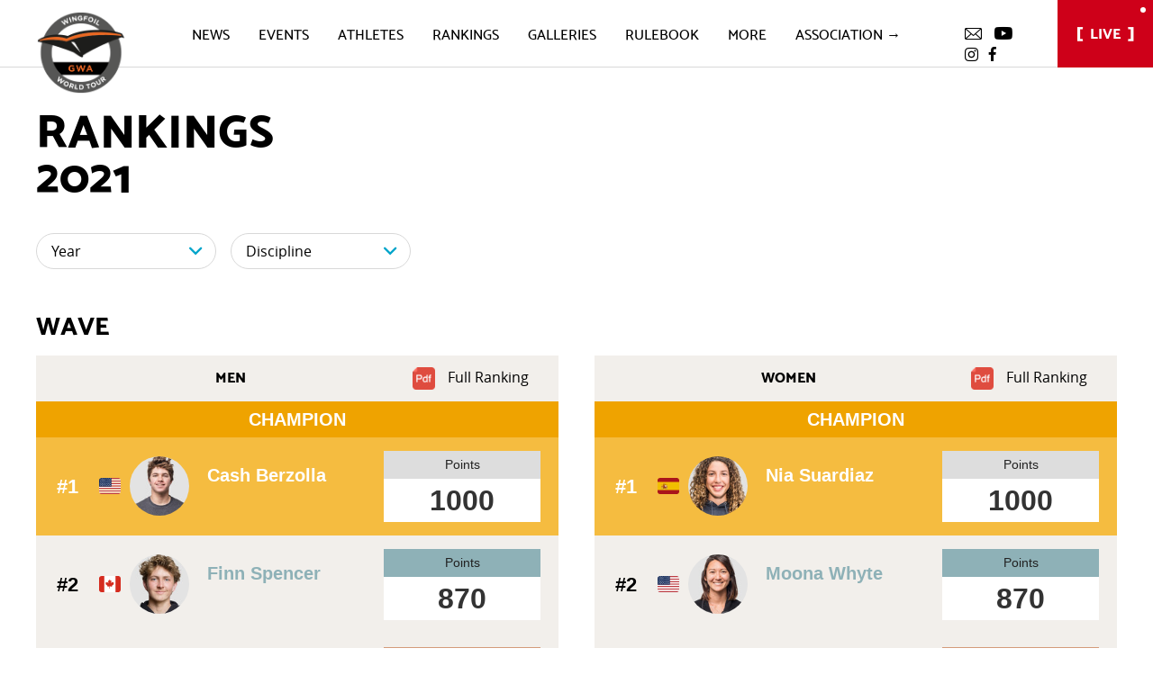

--- FILE ---
content_type: text/html; charset=UTF-8
request_url: https://www.wingfoilworldtour.com/rankings-2021/
body_size: 25947
content:
				
					<!DOCTYPE html>

<!--[if lt IE 7]>
<html lang="en-GB" class="no-js lt-ie9 lt-ie8 lt-ie7"> <![endif]-->
<!--[if (IE 7)&!(IEMobile)]>
<html lang="en-GB" class="no-js lt-ie9 lt-ie8"><![endif]-->
<!--[if (IE 8)&!(IEMobile)]>
<html lang="en-GB" class="no-js lt-ie9"><![endif]-->
<!--[if gt IE 8]><!-->
<html lang="en-GB" class="no-js"><!--<![endif]-->

<head>
	<!-- Global site tag (gtag.js) - Google Analytics -->
	<script data-rocketlazyloadscript='https://www.wingfoilworldtour.com/wp-content/cache/busting/1/gtm-0b6d7d7efbdc928534a533023b9184c1.js' data-no-minify="1" async ></script>
	<script data-rocketlazyloadscript='[data-uri]' ></script>

    <meta charset="utf-8">
    <meta http-equiv="X-UA-Compatible" content="IE=edge,chrome=1">

    <title>
		
		            World Tour Rankings 2021 | GWA Wingfoil World Tour
        
    </title><style id="rocket-critical-css">#sb_instagram{width:100%;margin:0 auto;padding:0;-webkit-box-sizing:border-box;-moz-box-sizing:border-box;box-sizing:border-box}#sb_instagram:after{content:"";display:table;clear:both}#sb_instagram #sbi_images{width:100%;float:left;line-height:0;-webkit-box-sizing:border-box;-moz-box-sizing:border-box;box-sizing:border-box}#sb_instagram a{border-bottom:0!important}#sb_instagram #sbi_images .sbi_item{display:-moz-inline-stack;display:inline-block;vertical-align:top;zoom:1;max-height:1000px;padding:inherit!important;margin:0!important;text-decoration:none;opacity:1;overflow:hidden;-webkit-box-sizing:border-box;-moz-box-sizing:border-box;box-sizing:border-box}#sb_instagram.sbi_col_2 #sbi_images .sbi_item{width:50%}.sbi-screenreader{text-indent:-9999px!important;display:block!important;width:0!important;height:0!important;line-height:0!important;text-align:left!important}#sb_instagram .sbi_photo_wrap{position:relative}#sb_instagram .sbi_photo{display:block;text-decoration:none}#sb_instagram .sbi_photo img{width:100%;height:auto;border-radius:0}#sb_instagram #sbi_images img{display:block;padding:0!important;margin:0!important;max-width:100%!important;opacity:1!important;font-size:10px!important;line-height:.9;color:#999}#sb_instagram .sbi_link{display:none;position:absolute;z-index:1;top:0;right:0;bottom:0;left:0;width:100%;padding:0;background:#333;background:rgba(0,0,0,.6);text-align:center;color:#fff;font-size:12px;line-height:1.1;overflow:hidden}#sb_instagram .sbi_link .sbi_hover_bottom,#sb_instagram .sbi_link .sbi_instagram_link,#sb_instagram .sbi_link .sbi_playbtn,#sb_instagram .sbi_link .svg-inline--fa.fa-play{opacity:.9}#sb_instagram .sbi_link_area{position:absolute;top:0;right:0;bottom:0;left:0;z-index:1}#sb_instagram .sbi_link a{padding:0;text-decoration:none;color:#ddd;color:rgba(255,255,255,.7);line-height:1.1;background:0 0;display:-moz-inline-stack;display:inline-block;vertical-align:top;zoom:1}#sb_instagram .sbi_link .sbi_instagram_link{font-size:30px;position:absolute;z-index:100;bottom:0;right:2px;padding:8px}#sb_instagram .sbi_hover_bottom,#sb_instagram .sbi_hover_top{position:absolute;width:98%;text-align:center;padding:1%!important;margin:0!important;font-size:12px;color:#ddd;color:#fff}#sb_instagram .sbi_link .sbi_caption{line-height:1;padding-top:10px}#sb_instagram .sbi_hover_bottom{bottom:10px;line-height:1;z-index:2}#sb_instagram .sbi_hover_bottom p{margin:0;padding:0}#sb_instagram .sbi_date{padding:0 5px;margin:3px 0;display:inline-block}#sb_instagram .sbi_hover_bottom svg{margin:0 5px 0 0}#sb_instagram.sbi_medium .sbi_instagram_link,#sb_instagram.sbi_medium .sbi_link .svg-inline--fa.fa-play,#sb_instagram.sbi_medium .sbi_playbtn{margin-top:-12px;margin-left:-10px}#sb_instagram.sbi_medium .sbi_instagram_link,#sb_instagram.sbi_medium .sbi_photo_wrap .fa-clone,#sb_instagram.sbi_medium .sbi_photo_wrap .svg-inline--fa.fa-play,#sb_instagram.sbi_medium .sbi_playbtn{font-size:23px}#sb_instagram.sbi_medium .sbi_instagram_link{margin:0;padding:6px}#sb_instagram.sbi_medium .sbi_hover_bottom{bottom:7px;font-size:11px}#sb_instagram.sbi_medium .sbi_playbtn,#sb_instagram.sbi_medium .svg-inline--fa.fa-play{margin-left:-10px}#sb_instagram.sbi_medium .sbi_type_carousel .sbi_photo_wrap .fa-clone{right:8px;top:8px}#sb_instagram .sbi_info{width:100%;float:left;clear:both;text-decoration:none;color:#666;text-align:center}#sb_instagram .sbi_caption{word-wrap:break-word;-webkit-hyphens:auto;-moz-hyphens:auto;hyphens:auto}#sbi_lightbox .sbi_lb-image-wrap-outer{direction:ltr!important}#sb_instagram .svg-inline--fa.fa-play,.sbi_playbtn{display:none!important}#sb_instagram .sbi_type_video .svg-inline--fa.fa-play,.sbi_type_carousel .fa-clone,.sbi_type_video .sbi_playbtn{display:block!important;position:absolute;z-index:1;padding:0;font-size:48px;color:#fff;color:rgba(255,255,255,.9);font-style:normal!important;text-shadow:0 0 8px rgba(0,0,0,.8)}.sbi_link .svg-inline--fa.fa-play,.sbi_type_video .sbi_playbtn{top:50%;left:50%;margin-top:-24px;margin-left:-19px}#sb_instagram .sbi_type_carousel .fa-clone{right:12px;top:12px;font-size:24px;text-shadow:0 0 8px rgba(0,0,0,.3)}#sb_instagram .sbi_type_video .svg-inline--fa.fa-play,.sbi_type_carousel svg.fa-clone{-webkit-filter:drop-shadow(0 0 2px rgba(0,0,0,.4));filter:drop-shadow(0 0 2px rgba(0,0,0,.4))}#sb_instagram .sbi_type_video .sbi_link .sbi_playbtn{text-shadow:none}@media all and (max-width:640px){#sb_instagram.sbi_col_2 #sbi_images .sbi_item{width:50%}#sb_instagram.sbi_width_resp{width:100%!important}}body:after{content:url(https://www.wingfoilworldtour.com/wp-content/plugins/instagram-feed-pro/img/sbi-sprite.png);display:none}.sbi_lightboxOverlay{position:absolute;top:0;left:0;z-index:99999;background-color:#000;opacity:.9;display:none}.sbi_lightbox{position:absolute;left:0;width:100%;z-index:100000;text-align:center;line-height:0;font-weight:400}.sbi_lightbox .sbi_lb-image{display:block;height:auto;max-width:inherit;-webkit-border-radius:3px;-moz-border-radius:3px;-ms-border-radius:3px;-o-border-radius:3px;border-radius:3px}.sbi_lb-outerContainer{position:relative;background-color:#000;width:250px;height:250px;margin:0 auto 5px auto;-webkit-border-radius:4px;-moz-border-radius:4px;-ms-border-radius:4px;-o-border-radius:4px;border-radius:4px}.sbi_lb-outerContainer:after{content:"";display:table;clear:both}.sbi_lb-container-wrapper{height:100%}.sbi_lb-container{position:relative;padding:4px;top:0;left:0;width:100%;height:100%;bottom:0;right:0}.sbi_lb-loader{position:absolute;width:100%;top:50%;left:0;height:20px;margin-top:-10px;text-align:center;line-height:0}.sbi_lb-nav{top:0;left:0;width:100%;z-index:10}.sbi_lb-nav a{position:absolute;z-index:100;top:0;height:90%;outline:0;background-image:url([data-uri])}.sbi_lb-next,.sbi_lb-prev{height:100%;display:block}.sbi_lb-nav a.sbi_lb-prev{width:50px;left:-70px;padding-left:10px;padding-right:10px;float:left;opacity:.5}.sbi_lb-nav a.sbi_lb-next{width:50px;right:-70px;padding-left:10px;padding-right:10px;float:right;opacity:.5}.sbi_lb-nav span{display:block;top:55%;position:absolute;left:20px;width:34px;height:45px;margin:-25px 0 0 0;background:url(https://www.wingfoilworldtour.com/wp-content/plugins/instagram-feed-pro/img/sbi-sprite.png) no-repeat}.sbi_lb-nav a.sbi_lb-prev span{background-position:-53px 0}.sbi_lb-nav a.sbi_lb-next span{left:auto;right:20px;background-position:-18px 0}.sbi_lb-dataContainer{margin:0 auto;padding-top:10px;width:100%;font-family:"Open Sans",Helvetica,Arial,sans-serif;-moz-border-radius-bottomleft:4px;-webkit-border-bottom-left-radius:4px;border-bottom-left-radius:4px;-moz-border-radius-bottomright:4px;-webkit-border-bottom-right-radius:4px;border-bottom-right-radius:4px}.sbi_lb-data:after,.sbi_lb-dataContainer:after{content:"";display:table;clear:both}.sbi_lb-data{padding:0 4px;color:#ccc}.sbi_lb-data .sbi_lb-details{width:85%;float:left;text-align:left;line-height:1.1}.sbi_lb-data .sbi_lb-caption{float:left;font-size:13px;font-weight:400;line-height:1.3;padding-bottom:3px;color:#ccc;word-wrap:break-word;word-break:break-word;overflow-wrap:break-word;-webkit-hyphens:auto;-moz-hyphens:auto;hyphens:auto}.sbi_lb-data .sbi_lb-number{display:block;float:left;clear:both;padding:5px 0 15px 0;font-size:12px;color:#999}.sbi_lb-data .sbi_lb-close{display:block;float:right;width:30px;height:30px;font-size:18px;color:#aaa;text-align:right;outline:0;opacity:.7}.sbi_lb-nav{height:auto}.sbi_lb-container{padding:0}#sbi_mod_link{display:none}#sbi_lightbox .sbi_lightbox_action{float:left;position:relative;padding:0 0 0 10px;margin:5px 0 0 10px;border-left:1px solid #666;font-size:12px}#sbi_lightbox .sbi_lightbox_action a{display:block;float:left;color:#999;text-decoration:none}#sbi_lightbox .sbi_lightbox_action .fa,#sbi_lightbox .sbi_lightbox_action svg{margin-right:5px}#sbi_lightbox .sbi_lightbox_action.sbi_instagram .fa{font-size:13px}#sbi_lightbox .sbi_lightbox_tooltip{display:none;position:absolute;width:100px;bottom:22px;left:0;padding:5px 10px;margin:0;background:rgba(255,255,255,.9);color:#222;font-size:12px;line-height:1.4;-moz-border-radius:4px;-webkit-border-radius:4px;border-radius:4px;box-shadow:0 0 10px rgba(0,0,0,.4);-moz-box-shadow:0 0 10px rgba(0,0,0,.4);-webkit-box-shadow:0 0 10px rgba(0,0,0,.4);-webkit-box-sizing:border-box;-moz-box-sizing:border-box;box-sizing:border-box}#sbi_lightbox .sbi_tooltip_social a .fa,#sbi_lightbox .sbi_tooltip_social a svg{font-size:16px;margin:0;padding:5px}#sbi_lightbox .sbi_tooltip_social a#sbi_facebook_icon .fa,#sbi_lightbox .sbi_tooltip_social a#sbi_pinterest_icon .fa,#sbi_lightbox .sbi_tooltip_social a#sbi_twitter_icon .fa{padding-top:4px;font-size:18px}#sbi_lightbox .sbi_tooltip_social a svg{font-size:19px;padding:3px 4px;margin:auto}#sbi_lightbox .sbi_share_close{position:absolute;top:-16px;right:-16px;height:20px;width:20px;background:#fff;border-radius:50%!important;box-shadow:0 0 10px rgba(0,0,0,.4);-moz-box-shadow:0 0 10px rgba(0,0,0,.4);-webkit-box-shadow:0 0 10px rgba(0,0,0,.4);-webkit-box-sizing:border-box;-moz-box-sizing:border-box;box-sizing:border-box}#sbi_lightbox .sbi_share_close svg{width:12px!important;height:14px!important}#sbi_lightbox #sbi_mod_box{width:285px;padding:8px 10px}#sbi_lightbox .sbi_tooltip_social{width:145px;padding:5px 5px 4px 5px}#sbi_lightbox .sbi_tooltip_social a{color:#333;-moz-border-radius:4px;-webkit-border-radius:4px;border-radius:4px}@media all and (max-width:640px){.sbi_lightbox .sbi_lb-image{margin:auto!important;margin-top:0!important;margin-bottom:0!important;padding:0!important;border-radius:0}#sbi_lightbox .sbi_lb-nav,#sbi_lightbox .sbi_lb-next,#sbi_lightbox .sbi_lb-prev{display:none!important}}#sbi_lightbox .fa-spin{-webkit-animation:fa-spin 2s infinite linear;animation:fa-spin 2s infinite linear}@-webkit-keyframes fa-spin{0%{-webkit-transform:rotate(0);transform:rotate(0)}100%{-webkit-transform:rotate(359deg);transform:rotate(359deg)}}@keyframes fa-spin{0%{-webkit-transform:rotate(0);transform:rotate(0)}100%{-webkit-transform:rotate(359deg);transform:rotate(359deg)}}#sb_instagram svg:not(:root).svg-inline--fa,#sbi_lightbox svg:not(:root).svg-inline--fa{box-sizing:unset;overflow:visible;width:1em}#sb_instagram .svg-inline--fa.fa-w-16{width:1em}#sb_instagram .svg-inline--fa,#sbi_lightbox .svg-inline--fa{display:inline-block;font-size:inherit;height:1em;overflow:visible;vertical-align:-.125em}.sbi_lightbox .sbi_lb-image{margin:0;padding:0!important}#sb_instagram .sbi_photo_wrap{overflow:hidden}#sb_instagram .sbi_item:not(.sbi_transition) .sbi_photo{background-size:cover;background-repeat:no-repeat}#sb_instagram .sbi_link{opacity:0;display:block}h1,h2,h3,h4{overflow-wrap:break-word}ul{overflow-wrap:break-word}p{overflow-wrap:break-word}:root{--wp--preset--font-size--normal:16px;--wp--preset--font-size--huge:42px}#fancybox-loading,#fancybox-loading div,#fancybox-overlay,#fancybox-wrap,.fancybox-bg,#fancybox-outer,#fancybox-content,#fancybox-close,#fancybox-title,#fancybox-left,#fancybox-right,.fancy-ico{box-sizing:content-box;-moz-box-sizing:content-box}#fancybox-loading{position:fixed;top:50%;left:50%;width:40px;height:40px;margin-top:-20px;margin-left:-20px;overflow:hidden;z-index:111104;display:none}#fancybox-loading div{position:absolute;top:0;left:0;width:40px;height:480px;background-image:url(https://www.wingfoilworldtour.com/wp-content/plugins/easy-fancybox/images/fancybox.png)}#fancybox-overlay{position:absolute;top:0;left:0;width:100%;z-index:111100;display:none}#fancybox-tmp{padding:0;margin:0;border:0;overflow:auto;display:none}#fancybox-wrap{position:absolute;top:0;left:0;padding:20px;z-index:111101;display:none}#fancybox-outer{position:relative;width:100%;height:100%;background:#fff;box-shadow:0 0 20px #111;-moz-box-shadow:0 0 20px #111;-webkit-box-shadow:0 0 20px #111}#fancybox-content{width:0;height:0;padding:0;position:relative;-webkit-overflow-scrolling:touch;overflow-y:auto;z-index:111102;border:0 solid #fff;background:#fff;-moz-background-clip:padding;-webkit-background-clip:padding;background-clip:padding-box}#fancybox-close{position:absolute;top:-15px;right:-15px;width:30px;height:30px;background:transparent url(https://www.wingfoilworldtour.com/wp-content/plugins/easy-fancybox/images/fancybox.png) -40px 0;z-index:111103;display:none}#fancybox-left,#fancybox-right{position:absolute;bottom:0;height:100%;width:35%;background:initial;z-index:111102;display:none}#fancybox-left{left:0}#fancybox-right{right:0}#fancybox-left-ico,#fancybox-right-ico{position:absolute;top:50%;left:-9999px;width:30px;height:30px;margin-top:-15px;z-index:111102;display:block}#fancybox-left-ico{background-image:url(https://www.wingfoilworldtour.com/wp-content/plugins/easy-fancybox/images/fancybox.png);background-position:-40px -30px}#fancybox-right-ico{background-image:url(https://www.wingfoilworldtour.com/wp-content/plugins/easy-fancybox/images/fancybox.png);background-position:-40px -60px}#fancybox-title{z-index:111102}html{line-height:1.15;-webkit-text-size-adjust:100%}body{margin:0}h1{font-size:2em;margin:0.67em 0}a{background-color:transparent}strong{font-weight:bolder}img{border-style:none}input,textarea{font-family:inherit;font-size:100%;line-height:1.15;margin:0}input{overflow:visible}textarea{overflow:auto}::-webkit-file-upload-button{-webkit-appearance:button;font:inherit}html{-webkit-box-sizing:border-box;box-sizing:border-box;font-size:100%}*,*::before,*::after{-webkit-box-sizing:inherit;box-sizing:inherit}body{margin:0;padding:0;background:#FFFFFF;font-family:"Helvetica Neue",Helvetica,Roboto,Arial,sans-serif;font-weight:normal;line-height:1.5;color:#000000;-webkit-font-smoothing:antialiased;-moz-osx-font-smoothing:grayscale}img{display:inline-block;vertical-align:middle;max-width:100%;height:auto;-ms-interpolation-mode:bicubic}textarea{height:auto;min-height:50px;border-radius:0}input,textarea{font-family:inherit}.row{max-width:100%;margin-right:auto;margin-left:auto;display:-webkit-box;display:-ms-flexbox;display:flex;-webkit-box-orient:horizontal;-webkit-box-direction:normal;-ms-flex-flow:row wrap;flex-flow:row wrap}.row.collapse>.column{padding-right:0;padding-left:0}.column{-webkit-box-flex:1;-ms-flex:1 1 0px;flex:1 1 0px;padding-right:0.625rem;padding-left:0.625rem;min-width:0}@media print,screen and (min-width:48em){.column{padding-right:1.25rem;padding-left:1.25rem}}.small-1{-webkit-box-flex:0;-ms-flex:0 0 8.33333%;flex:0 0 8.33333%;max-width:8.33333%}.small-5{-webkit-box-flex:0;-ms-flex:0 0 41.66667%;flex:0 0 41.66667%;max-width:41.66667%}.small-6{-webkit-box-flex:0;-ms-flex:0 0 50%;flex:0 0 50%;max-width:50%}.small-12{-webkit-box-flex:0;-ms-flex:0 0 100%;flex:0 0 100%;max-width:100%}@media print,screen and (min-width:64em){.large-2{-webkit-box-flex:0;-ms-flex:0 0 16.66667%;flex:0 0 16.66667%;max-width:16.66667%}.large-3{-webkit-box-flex:0;-ms-flex:0 0 25%;flex:0 0 25%;max-width:25%}.large-4{-webkit-box-flex:0;-ms-flex:0 0 33.33333%;flex:0 0 33.33333%;max-width:33.33333%}.large-7{-webkit-box-flex:0;-ms-flex:0 0 58.33333%;flex:0 0 58.33333%;max-width:58.33333%}.large-8{-webkit-box-flex:0;-ms-flex:0 0 66.66667%;flex:0 0 66.66667%;max-width:66.66667%}}div,ul,li,h1,h2,h3,h4,p{margin:0;padding:0}p{margin-bottom:1rem;font-size:inherit;line-height:1.6;text-rendering:optimizeLegibility}i{font-style:italic;line-height:inherit}strong{font-weight:bold;line-height:inherit}h1,h2,h3,h4{font-family:"Helvetica Neue",Helvetica,Roboto,Arial,sans-serif;font-style:normal;font-weight:normal;color:inherit;text-rendering:optimizeLegibility}h1{font-size:1.5rem;line-height:1.4;margin-top:0;margin-bottom:0.5rem}h2{font-size:1.25rem;line-height:1.4;margin-top:0;margin-bottom:0.5rem}h3{font-size:1.1875rem;line-height:1.4;margin-top:0;margin-bottom:0.5rem}h4{font-size:1.125rem;line-height:1.4;margin-top:0;margin-bottom:0.5rem}@media print,screen and (min-width:48em){h1{font-size:3rem}h2{font-size:2.5rem}h3{font-size:1.9375rem}h4{font-size:1.5625rem}}a{line-height:inherit;color:#1779ba;text-decoration:none}a img{border:0}ul{margin-bottom:1rem;list-style-position:outside;line-height:1.6}li{font-size:inherit}ul{margin-left:1.25rem;list-style-type:disc}ul ul{margin-left:1.25rem;margin-bottom:0}@font-face{font-family:'CatamaranMedium';src:url(https://www.wingfoilworldtour.com/wp-content/themes/gwa/src/fonts/catamaran-medium-webfont.eot);src:url(https://www.wingfoilworldtour.com/wp-content/themes/gwa/src/fonts/catamaran-medium-webfont.eot?#iefix) format("embedded-opentype"),url(https://www.wingfoilworldtour.com/wp-content/themes/gwa/src/fonts/catamaran-medium-webfont.woff) format("woff"),url(https://www.wingfoilworldtour.com/wp-content/themes/gwa/src/fonts/catamaran-medium-webfont.woff2) format("woff2"),url(https://www.wingfoilworldtour.com/wp-content/themes/gwa/src/fonts/catamaran-medium-webfont.ttf) format("truetype"),url(https://www.wingfoilworldtour.com/wp-content/themes/gwa/src/fonts/catamaran-medium-webfont.svg#CatamaranMedium) format("svg");font-weight:normal;font-style:normal;font-display:auto}@font-face{font-family:'CatamaranExtraBold';src:url(https://www.wingfoilworldtour.com/wp-content/themes/gwa/src/fonts/catamaran-extrabold-webfont.eot);src:url(https://www.wingfoilworldtour.com/wp-content/themes/gwa/src/fonts/catamaran-extrabold-webfont.eot?#iefix) format("embedded-opentype"),url(https://www.wingfoilworldtour.com/wp-content/themes/gwa/src/fonts/catamaran-extrabold-webfont.woff) format("woff"),url(https://www.wingfoilworldtour.com/wp-content/themes/gwa/src/fonts/catamaran-extrabold-webfont.woff2) format("woff2"),url(https://www.wingfoilworldtour.com/wp-content/themes/gwa/src/fonts/catamaran-extrabold-webfont.ttf) format("truetype"),url(https://www.wingfoilworldtour.com/wp-content/themes/gwa/src/fonts/catamaran-extrabold-webfont.svg#CatamaranExtraBold) format("svg");font-weight:normal;font-style:normal;font-display:auto}@font-face{font-family:'OpenSansRegular';src:url(https://www.wingfoilworldtour.com/wp-content/themes/gwa/src/fonts/opensans-regular-webfont.eot);src:url(https://www.wingfoilworldtour.com/wp-content/themes/gwa/src/fonts/opensans-regular-webfont.eot?#iefix) format("embedded-opentype"),url(https://www.wingfoilworldtour.com/wp-content/themes/gwa/src/fonts/opensans-regular-webfont.woff) format("woff"),url(https://www.wingfoilworldtour.com/wp-content/themes/gwa/src/fonts/opensans-regular-webfont.woff2) format("woff2"),url(https://www.wingfoilworldtour.com/wp-content/themes/gwa/src/fonts/opensans-regular-webfont.ttf) format("truetype"),url(https://www.wingfoilworldtour.com/wp-content/themes/gwa/src/fonts/opensans-regular-webfont.svg#OpenSansRegular) format("svg");font-weight:normal;font-style:normal;font-display:auto}@font-face{font-family:'icomoon';src:url(https://www.wingfoilworldtour.com/wp-content/themes/gwa/src/fonts/icomoon.eot?orptrg);src:url(https://www.wingfoilworldtour.com/wp-content/themes/gwa/src/fonts/icomoon.eot?orptrg#iefix) format("embedded-opentype"),url(https://www.wingfoilworldtour.com/wp-content/themes/gwa/src/fonts/icomoon.ttf?orptrg) format("truetype"),url(https://www.wingfoilworldtour.com/wp-content/themes/gwa/src/fonts/icomoon.woff?orptrg) format("woff"),url(https://www.wingfoilworldtour.com/wp-content/themes/gwa/src/fonts/icomoon.svg?orptrg#icomoon) format("svg");font-weight:normal;font-style:normal;font-display:auto}.header{font-family:'CatamaranMedium'}h1,h2,h3,h4{font-family:'CatamaranExtraBold'}html,body{font-family:'OpenSansRegular'}.header .main-menu .home-icon:before,.header .social-media,.header .mobile-menu:after{font-family:'icomoon'}a{color:#000000}p{font-size:0.875rem;line-height:1.25rem}h1{font-size:2.25rem;line-height:2rem;margin-bottom:1.5rem;text-transform:uppercase}@media print,screen and (min-width:48em){h1{font-size:3rem;line-height:2.5rem;margin-bottom:2.5rem}}@media print,screen and (min-width:64em){h1{font-size:3.25rem;line-height:3.125rem}}@media (max-height:800px) and (min-width:1366px){h1{font-size:2.625rem;line-height:2.5rem}}h2{font-size:1.5rem;line-height:1.75rem;text-transform:uppercase}@media print,screen and (min-width:48em){h2{font-size:1.75rem;line-height:2.5rem}}h3{font-size:1.125rem;line-height:1.5rem}h4{font-size:1rem;line-height:1.25rem}.header{background:#FFFFFF;border-bottom:1px solid #D8D8D8;height:4.6875rem;position:fixed;width:100%;z-index:20}.header .logo{padding:0.75rem 0 0.75rem 1.25rem}@media print,screen and (min-width:48em){.header .logo{padding:0.75rem 0 0.75rem 2.5rem}}.header .main-menu{display:none}@media screen and (min-width:75em){.header .main-menu{display:block}}.header .main-menu .home-icon{display:none;float:left;padding:1.5rem 0}.header .main-menu .home-icon:before{content:""}.header .main-menu ul{margin:0;padding:0;list-style:none;float:left;padding:0}.header .main-menu ul .menu-item{float:left;margin-left:2rem;padding:1.5rem 0 1.625rem}.header .main-menu ul .menu-item a{color:#000000;text-transform:uppercase}.header .main-menu ul .menu-item .sub-menu{background:#FFFFFF;-webkit-box-shadow:0 2px 4px 0 rgba(119,119,119,0.3);box-shadow:0 2px 4px 0 rgba(119,119,119,0.3);margin-top:1.625rem;min-width:18.75rem;opacity:0;position:absolute;visibility:hidden}.header .main-menu ul .menu-item .sub-menu li{border-top:1px solid #eee;float:none;margin-left:0;overflow:hidden;padding:0}.header .main-menu ul .menu-item .sub-menu li:first-child{border:none}.header .main-menu ul .menu-item .sub-menu li a{color:#000000;display:block;padding:0.75rem 1.5rem}.header .main-menu ul .menu-item .sub-menu li a:first-child{display:none}.header .main-menu ul .menu-item .sub-menu li .sub-menu{background:none;-webkit-box-shadow:none;box-shadow:none;margin:-0.5rem 0 1rem 1rem;padding-top:0;position:relative}.header .main-menu ul .menu-item .sub-menu li .sub-menu li{border:none;position:relative}.header .main-menu ul .menu-item .sub-menu li .sub-menu li a{display:block;text-transform:none;padding:0.25rem 1.5rem}.header .main-menu ul .menu-item.active a{color:#00A4CA}@media screen and (max-width:89.99875em){.header .main-menu ul .menu-item:first-child{margin-left:0}}.header .mobile-menu{display:block}@media screen and (min-width:75em){.header .mobile-menu{display:none}}.header .nav-right{-webkit-box-align:baseline;-ms-flex-align:baseline;align-items:baseline;display:-webkit-box;display:-ms-flexbox;display:flex;-webkit-box-pack:end;-ms-flex-pack:end;justify-content:flex-end}.header .social-media{display:none;margin-right:1.5rem;padding:1.5rem 0 1.5625rem}@media screen and (min-width:75em){.header .social-media{display:block}}.header .social-media a{font-size:1rem;margin-left:0.25rem}.header .social-media .youtube{font-size:0.875rem}.header .social-media .youtube:after{content:""}.header .social-media .instagram{font-size:0.9375rem}.header .social-media .instagram:after{content:""}.header .social-media .facebook:after{content:""}.header .social-media .newsletter{font-size:0.8125rem}.header .social-media .newsletter:after{content:""}.header .mobile-menu{margin-right:1.5rem;padding:1.5rem 0}.header .mobile-menu:after{color:#000000;content:""}.main-container{padding-top:75px}.content-wrapper{margin-top:2.5rem;padding:0 0.625rem}@media print,screen and (min-width:48em){.content-wrapper{padding:0 1.25rem;min-height:31.25rem}}.sidebar{background:#FFFFFF;border:1px solid #EEEEEE;margin:1.5rem 0;padding:2rem;position:relative}@media print,screen and (min-width:64em){.sidebar{margin:0 0 1.5rem}.sidebar.to-top{margin-top:-6.25rem}}.keyvisual-small{background-position:50% 50%;background-size:cover;height:18.75rem;position:relative}@media print,screen and (min-width:48em){.keyvisual-small{height:25rem}}.keyvisual-small .content{bottom:0;left:0;padding:1.5rem;position:absolute;width:100%;z-index:1}@media print,screen and (min-width:48em){.keyvisual-small .content{left:2.5rem;padding:0 0 2rem;width:calc((100% / 12 * 8) - 40px)}}.keyvisual-small .content h1{color:#FFFFFF;font-size:2rem;line-height:2.25rem;margin-bottom:0}.keyvisual-small .overlay{background-image:-webkit-gradient(linear,left bottom,left top,from(rgba(78,78,78,0.6)),to(rgba(255,255,255,0)));background-image:-webkit-linear-gradient(bottom,rgba(78,78,78,0.6) 0%,rgba(255,255,255,0) 100%);background-image:-o-linear-gradient(bottom,rgba(78,78,78,0.6) 0%,rgba(255,255,255,0) 100%);background-image:linear-gradient(0deg,rgba(78,78,78,0.6) 0%,rgba(255,255,255,0) 100%);bottom:0;height:9.375rem;left:0;position:absolute;width:100%}.mm-hidden{display:none!important}.mm-menu{box-sizing:border-box;background:inherit;display:block;padding:0;margin:0;position:absolute;left:0;right:0;top:0;bottom:0;z-index:999!important;-webkit-font-smoothing:antialiased;-moz-osx-font-smoothing:grayscale}.mm-menu a,.mm-menu a:link,.mm-menu a:visited{color:inherit;text-decoration:none}.mm-panels,.mm-panels>.mm-panel{position:absolute;left:0;right:0;top:0;bottom:0;z-index:0}.mm-panel,.mm-panels{background:inherit;border-color:inherit;box-sizing:border-box;margin:0}.mm-panels{overflow:hidden}.mm-panel{-webkit-overflow-scrolling:touch;overflow:scroll;overflow-x:hidden;overflow-y:auto;padding:0 20px;transform:translate(100%,0);transform:translate3d(100%,0,0);transform-origin:top left}.mm-panel:not(.mm-hidden){display:block}.mm-panel:after,.mm-panel:before{content:'';display:block;height:20px}.mm-panel_has-navbar{padding-top:40px}.mm-panel_opened{z-index:1;transform:translate(0,0);transform:translate3d(0,0,0)}.mm-btn{box-sizing:border-box;width:40px;height:40px;position:absolute;top:0;z-index:1}.mm-btn_next:after,.mm-btn_prev:before{content:'';border-top:2px solid transparent;border-left:2px solid transparent;box-sizing:content-box;display:block;width:8px;height:8px;margin:auto;position:absolute;top:0;bottom:0}.mm-btn_prev:before{transform:rotate(-45deg);left:23px;right:auto}.mm-btn_next:after{transform:rotate(135deg);right:23px;left:auto}.mm-navbar{border-bottom:1px solid;border-color:inherit;text-align:center;line-height:20px;display:none;height:40px;padding:0 40px;margin:0;position:absolute;top:0;left:0;right:0;opacity:1}.mm-navbar>*{box-sizing:border-box;display:block;padding:10px 0}.mm-navbar a{text-decoration:none}.mm-navbar__title{text-overflow:ellipsis;white-space:nowrap;overflow:hidden}.mm-navbar__btn:first-child{left:0}.mm-panel_has-navbar .mm-navbar{background:#00A4CA;display:block;border:none}.mm-listitem,.mm-listview{list-style:none;display:block;padding:0;margin:0}.mm-listitem,.mm-listitem .mm-btn_next,.mm-listitem .mm-btn_next:before,.mm-listitem:after,.mm-listview{border-color:inherit}.mm-listview{font:inherit;line-height:20px}.mm-panels>.mm-panel>.mm-listview{margin:20px -20px}.mm-panels>.mm-panel>.mm-navbar+.mm-listview{margin-top:-20px}.mm-listitem{position:relative}.mm-listitem:after{content:'';border-bottom-width:1px;border-bottom-style:solid;display:block;position:absolute;left:0;right:0;bottom:0}.mm-listitem:after{left:20px}.mm-listitem a{text-decoration:none}.mm-listitem>a{text-overflow:ellipsis;white-space:nowrap;overflow:hidden;color:inherit;display:block;padding:10px 10px 10px 20px;margin:0}.mm-listitem .mm-btn_next{background:rgba(3,2,1,0);padding:0;position:absolute;right:0;top:0;bottom:0;z-index:2}.mm-listitem .mm-btn_next:before{content:'';border-left-width:1px;border-left-style:solid;display:block;position:absolute;top:0;bottom:0;left:0}.mm-listitem .mm-btn_next:not(.mm-btn_fullwidth){width:50px}.mm-listitem .mm-btn_next:not(.mm-btn_fullwidth)+a{margin-right:50px}.mm-menu{background:#fff;border-color:rgba(0,0,0,.1);color:rgba(0,0,0,.75)}.mm-menu .mm-navbar a,.mm-menu .mm-navbar>*{color:rgba(0,0,0,.3)}.mm-menu .mm-btn:after,.mm-menu .mm-btn:before{border-color:rgba(0,0,0,.3)}.mm-menu .mm-listview .mm-btn_next:after{border-color:rgba(0,0,0,.3)}.mm-page{box-sizing:border-box;position:relative}.mm-slideout{z-index:1}.mm-menu_offcanvas{display:none;position:fixed;right:auto;z-index:0}.mm-menu_offcanvas{width:80%;min-width:140px;max-width:440px}.mm-page__blocker{background:rgba(3,2,1,0);display:none;width:100%;height:100%;position:fixed;top:0;left:0;z-index:2}.mm-sronly{border:0!important;clip:rect(1px,1px,1px,1px)!important;-webkit-clip-path:inset(50%)!important;clip-path:inset(50%)!important;white-space:nowrap!important;width:1px!important;min-width:1px!important;height:1px!important;min-height:1px!important;padding:0!important;overflow:hidden!important;position:absolute!important}[class*=mm-menu_iconpanel-] .mm-panels>.mm-panel_opened{display:block!important}.mm-menu_iconpanel-40 .mm-panel_iconpanel-0{left:0}.mm-panel__blocker{background:inherit;opacity:0;display:block;position:absolute;top:0;right:0;left:0;z-index:3}.mm-menu_multiline .mm-listitem>a{text-overflow:clip;white-space:normal}.mm-menu_position-right{left:auto;right:0}.mm-menu{background:#fff}.mm-menu a,.mm-menu a:link,.mm-menu a:visited{color:#000}.mm-navbar{border-color:#D8D8D8;height:54px}.mm-navbar>*{display:block;padding:17px 0}.mm-btn_prev:before{top:10px}.mm-panels>.mm-panel>.mm-navbar+.mm-listview{margin-top:0}.mm-listview>li>a,.mm-menu .mm-navbar a,.mm-menu .mm-navbar>*{color:#fff;text-transform:uppercase}.mm-listitem:after,.mm-menu .mm-navbar a:before{border-color:#D8D8D8}.mm-listview{line-height:1.8em;font-size:.8em}.mm-listview>li>a{padding:10px 10px 10px 30px}.mm-listitem .mm-btn_next{border-color:#D8D8D8}.mm-menu .mm-listview .mm-btn_next:after{border-color:#000}:root{--swiper-theme-color:#007aff}:root{--swiper-navigation-size:44px}</style><link rel="preload" href="https://www.wingfoilworldtour.com/wp-content/cache/min/1/0cd4beb5a98c0a2f329124ef7c8217bd.css" data-rocket-async="style" as="style" onload="this.onload=null;this.rel='stylesheet'" media="all" data-minify="1" />

	
    <script type="text/javascript">
        var domain = 'https://www.wingfoilworldtour.com';
        var ajaxurl = 'https://www.wingfoilworldtour.com/wp-admin/admin-ajax.php';
        var templateurl = 'https://www.wingfoilworldtour.com/wp-content/themes/gwa';
    </script>
    
        <meta name="HandheldFriendly" content="True">
    <meta name="MobileOptimized" content="320">
    <meta name="viewport" content="width=device-width, initial-scale=1.0"/>

    <!--[if IE]>
    <link rel="shortcut icon" href="https://www.wingfoilworldtour.com/wp-content/themes/gwa/favicon.ico">
    <![endif]-->

    <meta name="msapplication-TileColor" content="#f01d4f">
    <meta name="msapplication-TileImage" content="https://www.wingfoilworldtour.com/wp-content/themes/gwa/library/images/win8-tile-icon.png">

    <link rel="pingback" href="https://www.wingfoilworldtour.com/xmlrpc.php">
    
	
	<!--<link rel="preload" type="text/css" href="https://www.wavedatasystems.com/live/css/liveScores4.0.css" data-rocket-async="style" as="style" onload="this.onload=null;this.rel='stylesheet'" />-->
    
	<script id="mcjs">!function(c,h,i,m,p){m=c.createElement(h),p=c.getElementsByTagName(h)[0],m.async=1,m.src=i,p.parentNode.insertBefore(m,p)}(document,"script","https://chimpstatic.com/mcjs-connected/js/users/b2422954e8ae0348331a37618/70777fe48be52e34c4233149d.js");</script>
	
    <meta name='robots' content='index, follow, max-image-preview:large, max-snippet:-1, max-video-preview:-1' />
	<style>img:is([sizes="auto" i], [sizes^="auto," i]) { contain-intrinsic-size: 3000px 1500px }</style>
	
<!-- Google Tag Manager for WordPress by gtm4wp.com -->
<script data-cfasync="false" data-pagespeed-no-defer>
	var gtm4wp_datalayer_name = "dataLayer";
	var dataLayer = dataLayer || [];
</script>
<!-- End Google Tag Manager for WordPress by gtm4wp.com -->
	<!-- This site is optimized with the Yoast SEO plugin v26.6 - https://yoast.com/wordpress/plugins/seo/ -->
	<meta name="description" content="The World tour rankings 2021 of the men and women competitions. In the different disciplines Surf-Freestyle and Surf-Race." />
	<link rel="canonical" href="https://www.wingfoilworldtour.com/rankings-2021/" />
	<meta property="og:locale" content="en_GB" />
	<meta property="og:type" content="article" />
	<meta property="og:title" content="World Tour Rankings 2021 | GWA Wingfoil World Tour" />
	<meta property="og:description" content="The World tour rankings 2021 of the men and women competitions. In the different disciplines Surf-Freestyle and Surf-Race." />
	<meta property="og:url" content="https://www.wingfoilworldtour.com/rankings-2021/" />
	<meta property="og:site_name" content="GWA Wingfoil World Tour" />
	<meta property="article:publisher" content="https://www.facebook.com/globalwingsports/" />
	<meta property="article:modified_time" content="2021-12-31T10:54:35+00:00" />
	<meta name="twitter:card" content="summary_large_image" />
	<script type="application/ld+json" class="yoast-schema-graph">{"@context":"https://schema.org","@graph":[{"@type":"WebPage","@id":"https://www.wingfoilworldtour.com/rankings-2021/","url":"https://www.wingfoilworldtour.com/rankings-2021/","name":"World Tour Rankings 2021 | GWA Wingfoil World Tour","isPartOf":{"@id":"https://www.wingfoilworldtour.com/#website"},"datePublished":"2021-04-29T09:31:24+00:00","dateModified":"2021-12-31T10:54:35+00:00","description":"The World tour rankings 2021 of the men and women competitions. In the different disciplines Surf-Freestyle and Surf-Race.","breadcrumb":{"@id":"https://www.wingfoilworldtour.com/rankings-2021/#breadcrumb"},"inLanguage":"en-GB","potentialAction":[{"@type":"ReadAction","target":["https://www.wingfoilworldtour.com/rankings-2021/"]}]},{"@type":"BreadcrumbList","@id":"https://www.wingfoilworldtour.com/rankings-2021/#breadcrumb","itemListElement":[{"@type":"ListItem","position":1,"name":"Home","item":"https://www.wingfoilworldtour.com/"},{"@type":"ListItem","position":2,"name":"Rankings 2021"}]},{"@type":"WebSite","@id":"https://www.wingfoilworldtour.com/#website","url":"https://www.wingfoilworldtour.com/","name":"GWA Wingfoil World Tour","description":"Global Wingsports Association World Tour","publisher":{"@id":"https://www.wingfoilworldtour.com/#organization"},"potentialAction":[{"@type":"SearchAction","target":{"@type":"EntryPoint","urlTemplate":"https://www.wingfoilworldtour.com/?s={search_term_string}"},"query-input":{"@type":"PropertyValueSpecification","valueRequired":true,"valueName":"search_term_string"}}],"inLanguage":"en-GB"},{"@type":"Organization","@id":"https://www.wingfoilworldtour.com/#organization","name":"GWA Wingfoil World Tour","url":"https://www.wingfoilworldtour.com/","logo":{"@type":"ImageObject","inLanguage":"en-GB","@id":"https://www.wingfoilworldtour.com/#/schema/logo/image/","url":"","contentUrl":"","caption":"GWA Wingfoil World Tour"},"image":{"@id":"https://www.wingfoilworldtour.com/#/schema/logo/image/"},"sameAs":["https://www.facebook.com/globalwingsports/","https://www.instagram.com/globalwingsports/","https://www.youtube.com/channel/UCVohD0LZud-jBt5vI1K1m1w"]}]}</script>
	<!-- / Yoast SEO plugin. -->


<link rel='dns-prefetch' href='//maps.googleapis.com' />
<link rel='dns-prefetch' href='//www.googletagmanager.com' />
<link href='https://fonts.gstatic.com' crossorigin rel='preconnect' />
<link rel="alternate" type="application/rss+xml" title="GWA Wingfoil World Tour &raquo; Feed" href="https://www.wingfoilworldtour.com/feed/" />
<link rel="alternate" type="application/rss+xml" title="GWA Wingfoil World Tour &raquo; Comments Feed" href="https://www.wingfoilworldtour.com/comments/feed/" />




<style id='wp-emoji-styles-inline-css' type='text/css'>

	img.wp-smiley, img.emoji {
		display: inline !important;
		border: none !important;
		box-shadow: none !important;
		height: 1em !important;
		width: 1em !important;
		margin: 0 0.07em !important;
		vertical-align: -0.1em !important;
		background: none !important;
		padding: 0 !important;
	}
</style>

<style id='classic-theme-styles-inline-css' type='text/css'>
/*! This file is auto-generated */
.wp-block-button__link{color:#fff;background-color:#32373c;border-radius:9999px;box-shadow:none;text-decoration:none;padding:calc(.667em + 2px) calc(1.333em + 2px);font-size:1.125em}.wp-block-file__button{background:#32373c;color:#fff;text-decoration:none}
</style>
<style id='global-styles-inline-css' type='text/css'>
:root{--wp--preset--aspect-ratio--square: 1;--wp--preset--aspect-ratio--4-3: 4/3;--wp--preset--aspect-ratio--3-4: 3/4;--wp--preset--aspect-ratio--3-2: 3/2;--wp--preset--aspect-ratio--2-3: 2/3;--wp--preset--aspect-ratio--16-9: 16/9;--wp--preset--aspect-ratio--9-16: 9/16;--wp--preset--color--black: #000000;--wp--preset--color--cyan-bluish-gray: #abb8c3;--wp--preset--color--white: #ffffff;--wp--preset--color--pale-pink: #f78da7;--wp--preset--color--vivid-red: #cf2e2e;--wp--preset--color--luminous-vivid-orange: #ff6900;--wp--preset--color--luminous-vivid-amber: #fcb900;--wp--preset--color--light-green-cyan: #7bdcb5;--wp--preset--color--vivid-green-cyan: #00d084;--wp--preset--color--pale-cyan-blue: #8ed1fc;--wp--preset--color--vivid-cyan-blue: #0693e3;--wp--preset--color--vivid-purple: #9b51e0;--wp--preset--gradient--vivid-cyan-blue-to-vivid-purple: linear-gradient(135deg,rgba(6,147,227,1) 0%,rgb(155,81,224) 100%);--wp--preset--gradient--light-green-cyan-to-vivid-green-cyan: linear-gradient(135deg,rgb(122,220,180) 0%,rgb(0,208,130) 100%);--wp--preset--gradient--luminous-vivid-amber-to-luminous-vivid-orange: linear-gradient(135deg,rgba(252,185,0,1) 0%,rgba(255,105,0,1) 100%);--wp--preset--gradient--luminous-vivid-orange-to-vivid-red: linear-gradient(135deg,rgba(255,105,0,1) 0%,rgb(207,46,46) 100%);--wp--preset--gradient--very-light-gray-to-cyan-bluish-gray: linear-gradient(135deg,rgb(238,238,238) 0%,rgb(169,184,195) 100%);--wp--preset--gradient--cool-to-warm-spectrum: linear-gradient(135deg,rgb(74,234,220) 0%,rgb(151,120,209) 20%,rgb(207,42,186) 40%,rgb(238,44,130) 60%,rgb(251,105,98) 80%,rgb(254,248,76) 100%);--wp--preset--gradient--blush-light-purple: linear-gradient(135deg,rgb(255,206,236) 0%,rgb(152,150,240) 100%);--wp--preset--gradient--blush-bordeaux: linear-gradient(135deg,rgb(254,205,165) 0%,rgb(254,45,45) 50%,rgb(107,0,62) 100%);--wp--preset--gradient--luminous-dusk: linear-gradient(135deg,rgb(255,203,112) 0%,rgb(199,81,192) 50%,rgb(65,88,208) 100%);--wp--preset--gradient--pale-ocean: linear-gradient(135deg,rgb(255,245,203) 0%,rgb(182,227,212) 50%,rgb(51,167,181) 100%);--wp--preset--gradient--electric-grass: linear-gradient(135deg,rgb(202,248,128) 0%,rgb(113,206,126) 100%);--wp--preset--gradient--midnight: linear-gradient(135deg,rgb(2,3,129) 0%,rgb(40,116,252) 100%);--wp--preset--font-size--small: 13px;--wp--preset--font-size--medium: 20px;--wp--preset--font-size--large: 36px;--wp--preset--font-size--x-large: 42px;--wp--preset--spacing--20: 0.44rem;--wp--preset--spacing--30: 0.67rem;--wp--preset--spacing--40: 1rem;--wp--preset--spacing--50: 1.5rem;--wp--preset--spacing--60: 2.25rem;--wp--preset--spacing--70: 3.38rem;--wp--preset--spacing--80: 5.06rem;--wp--preset--shadow--natural: 6px 6px 9px rgba(0, 0, 0, 0.2);--wp--preset--shadow--deep: 12px 12px 50px rgba(0, 0, 0, 0.4);--wp--preset--shadow--sharp: 6px 6px 0px rgba(0, 0, 0, 0.2);--wp--preset--shadow--outlined: 6px 6px 0px -3px rgba(255, 255, 255, 1), 6px 6px rgba(0, 0, 0, 1);--wp--preset--shadow--crisp: 6px 6px 0px rgba(0, 0, 0, 1);}:where(.is-layout-flex){gap: 0.5em;}:where(.is-layout-grid){gap: 0.5em;}body .is-layout-flex{display: flex;}.is-layout-flex{flex-wrap: wrap;align-items: center;}.is-layout-flex > :is(*, div){margin: 0;}body .is-layout-grid{display: grid;}.is-layout-grid > :is(*, div){margin: 0;}:where(.wp-block-columns.is-layout-flex){gap: 2em;}:where(.wp-block-columns.is-layout-grid){gap: 2em;}:where(.wp-block-post-template.is-layout-flex){gap: 1.25em;}:where(.wp-block-post-template.is-layout-grid){gap: 1.25em;}.has-black-color{color: var(--wp--preset--color--black) !important;}.has-cyan-bluish-gray-color{color: var(--wp--preset--color--cyan-bluish-gray) !important;}.has-white-color{color: var(--wp--preset--color--white) !important;}.has-pale-pink-color{color: var(--wp--preset--color--pale-pink) !important;}.has-vivid-red-color{color: var(--wp--preset--color--vivid-red) !important;}.has-luminous-vivid-orange-color{color: var(--wp--preset--color--luminous-vivid-orange) !important;}.has-luminous-vivid-amber-color{color: var(--wp--preset--color--luminous-vivid-amber) !important;}.has-light-green-cyan-color{color: var(--wp--preset--color--light-green-cyan) !important;}.has-vivid-green-cyan-color{color: var(--wp--preset--color--vivid-green-cyan) !important;}.has-pale-cyan-blue-color{color: var(--wp--preset--color--pale-cyan-blue) !important;}.has-vivid-cyan-blue-color{color: var(--wp--preset--color--vivid-cyan-blue) !important;}.has-vivid-purple-color{color: var(--wp--preset--color--vivid-purple) !important;}.has-black-background-color{background-color: var(--wp--preset--color--black) !important;}.has-cyan-bluish-gray-background-color{background-color: var(--wp--preset--color--cyan-bluish-gray) !important;}.has-white-background-color{background-color: var(--wp--preset--color--white) !important;}.has-pale-pink-background-color{background-color: var(--wp--preset--color--pale-pink) !important;}.has-vivid-red-background-color{background-color: var(--wp--preset--color--vivid-red) !important;}.has-luminous-vivid-orange-background-color{background-color: var(--wp--preset--color--luminous-vivid-orange) !important;}.has-luminous-vivid-amber-background-color{background-color: var(--wp--preset--color--luminous-vivid-amber) !important;}.has-light-green-cyan-background-color{background-color: var(--wp--preset--color--light-green-cyan) !important;}.has-vivid-green-cyan-background-color{background-color: var(--wp--preset--color--vivid-green-cyan) !important;}.has-pale-cyan-blue-background-color{background-color: var(--wp--preset--color--pale-cyan-blue) !important;}.has-vivid-cyan-blue-background-color{background-color: var(--wp--preset--color--vivid-cyan-blue) !important;}.has-vivid-purple-background-color{background-color: var(--wp--preset--color--vivid-purple) !important;}.has-black-border-color{border-color: var(--wp--preset--color--black) !important;}.has-cyan-bluish-gray-border-color{border-color: var(--wp--preset--color--cyan-bluish-gray) !important;}.has-white-border-color{border-color: var(--wp--preset--color--white) !important;}.has-pale-pink-border-color{border-color: var(--wp--preset--color--pale-pink) !important;}.has-vivid-red-border-color{border-color: var(--wp--preset--color--vivid-red) !important;}.has-luminous-vivid-orange-border-color{border-color: var(--wp--preset--color--luminous-vivid-orange) !important;}.has-luminous-vivid-amber-border-color{border-color: var(--wp--preset--color--luminous-vivid-amber) !important;}.has-light-green-cyan-border-color{border-color: var(--wp--preset--color--light-green-cyan) !important;}.has-vivid-green-cyan-border-color{border-color: var(--wp--preset--color--vivid-green-cyan) !important;}.has-pale-cyan-blue-border-color{border-color: var(--wp--preset--color--pale-cyan-blue) !important;}.has-vivid-cyan-blue-border-color{border-color: var(--wp--preset--color--vivid-cyan-blue) !important;}.has-vivid-purple-border-color{border-color: var(--wp--preset--color--vivid-purple) !important;}.has-vivid-cyan-blue-to-vivid-purple-gradient-background{background: var(--wp--preset--gradient--vivid-cyan-blue-to-vivid-purple) !important;}.has-light-green-cyan-to-vivid-green-cyan-gradient-background{background: var(--wp--preset--gradient--light-green-cyan-to-vivid-green-cyan) !important;}.has-luminous-vivid-amber-to-luminous-vivid-orange-gradient-background{background: var(--wp--preset--gradient--luminous-vivid-amber-to-luminous-vivid-orange) !important;}.has-luminous-vivid-orange-to-vivid-red-gradient-background{background: var(--wp--preset--gradient--luminous-vivid-orange-to-vivid-red) !important;}.has-very-light-gray-to-cyan-bluish-gray-gradient-background{background: var(--wp--preset--gradient--very-light-gray-to-cyan-bluish-gray) !important;}.has-cool-to-warm-spectrum-gradient-background{background: var(--wp--preset--gradient--cool-to-warm-spectrum) !important;}.has-blush-light-purple-gradient-background{background: var(--wp--preset--gradient--blush-light-purple) !important;}.has-blush-bordeaux-gradient-background{background: var(--wp--preset--gradient--blush-bordeaux) !important;}.has-luminous-dusk-gradient-background{background: var(--wp--preset--gradient--luminous-dusk) !important;}.has-pale-ocean-gradient-background{background: var(--wp--preset--gradient--pale-ocean) !important;}.has-electric-grass-gradient-background{background: var(--wp--preset--gradient--electric-grass) !important;}.has-midnight-gradient-background{background: var(--wp--preset--gradient--midnight) !important;}.has-small-font-size{font-size: var(--wp--preset--font-size--small) !important;}.has-medium-font-size{font-size: var(--wp--preset--font-size--medium) !important;}.has-large-font-size{font-size: var(--wp--preset--font-size--large) !important;}.has-x-large-font-size{font-size: var(--wp--preset--font-size--x-large) !important;}
:where(.wp-block-post-template.is-layout-flex){gap: 1.25em;}:where(.wp-block-post-template.is-layout-grid){gap: 1.25em;}
:where(.wp-block-columns.is-layout-flex){gap: 2em;}:where(.wp-block-columns.is-layout-grid){gap: 2em;}
:root :where(.wp-block-pullquote){font-size: 1.5em;line-height: 1.6;}
</style>





<style id='__EPYT__style-inline-css' type='text/css'>

                .epyt-gallery-thumb {
                        width: 33.333%;
                }
                
</style>



<style id='rocket-lazyload-inline-css' type='text/css'>
.rll-youtube-player{position:relative;padding-bottom:56.23%;height:0;overflow:hidden;max-width:100%;}.rll-youtube-player iframe{position:absolute;top:0;left:0;width:100%;height:100%;z-index:100;background:0 0}.rll-youtube-player img{bottom:0;display:block;left:0;margin:auto;max-width:100%;width:100%;position:absolute;right:0;top:0;border:none;height:auto;cursor:pointer;-webkit-transition:.4s all;-moz-transition:.4s all;transition:.4s all}.rll-youtube-player img:hover{-webkit-filter:brightness(75%)}.rll-youtube-player .play{height:72px;width:72px;left:50%;top:50%;margin-left:-36px;margin-top:-36px;position:absolute;background:url(https://www.wingfoilworldtour.com/wp-content/plugins/wp-rocket/assets/img/youtube.png) no-repeat;cursor:pointer}
</style>
<script type="text/javascript" src="https://www.wingfoilworldtour.com/wp-includes/js/jquery/jquery.min.js" id="jquery-core-js"></script>
<script type="text/javascript" id="photocrati_ajax-js-extra">
/* <![CDATA[ */
var photocrati_ajax = {"url":"https:\/\/www.wingfoilworldtour.com\/index.php?photocrati_ajax=1","rest_url":"https:\/\/www.wingfoilworldtour.com\/wp-json\/","wp_home_url":"https:\/\/www.wingfoilworldtour.com","wp_site_url":"https:\/\/www.wingfoilworldtour.com","wp_root_url":"https:\/\/www.wingfoilworldtour.com","wp_plugins_url":"https:\/\/www.wingfoilworldtour.com\/wp-content\/plugins","wp_content_url":"https:\/\/www.wingfoilworldtour.com\/wp-content","wp_includes_url":"https:\/\/www.wingfoilworldtour.com\/wp-includes\/","ngg_param_slug":"nggallery","rest_nonce":"5361a2a728"};
/* ]]> */
</script>
<script type="text/javascript" src="https://www.wingfoilworldtour.com/wp-content/plugins/nextgen-gallery/static/Legacy/ajax.min.js" id="photocrati_ajax-js" defer></script>

<!-- Google tag (gtag.js) snippet added by Site Kit -->
<!-- Google Analytics snippet added by Site Kit -->
<script data-rocketlazyloadscript='https://www.googletagmanager.com/gtag/js?id=G-XPKYHNC32M' type="text/javascript"  id="google_gtagjs-js" async></script>
<script data-rocketlazyloadscript='[data-uri]' type="text/javascript" id="google_gtagjs-js-after"></script>
<script type="text/javascript" id="__ytprefs__-js-extra">
/* <![CDATA[ */
var _EPYT_ = {"ajaxurl":"https:\/\/www.wingfoilworldtour.com\/wp-admin\/admin-ajax.php","security":"6fe0b1a14e","gallery_scrolloffset":"20","eppathtoscripts":"https:\/\/www.wingfoilworldtour.com\/wp-content\/plugins\/youtube-embed-plus\/scripts\/","eppath":"https:\/\/www.wingfoilworldtour.com\/wp-content\/plugins\/youtube-embed-plus\/","epresponsiveselector":"[\"iframe.__youtube_prefs__\"]","epdovol":"1","version":"14.2.3.2","evselector":"iframe.__youtube_prefs__[src], iframe[src*=\"youtube.com\/embed\/\"], iframe[src*=\"youtube-nocookie.com\/embed\/\"]","ajax_compat":"","maxres_facade":"eager","ytapi_load":"light","pause_others":"","stopMobileBuffer":"1","facade_mode":"1","not_live_on_channel":""};
/* ]]> */
</script>
<script type="text/javascript" defer src="https://www.wingfoilworldtour.com/wp-content/plugins/youtube-embed-plus/scripts/ytprefs.min.js" id="__ytprefs__-js"></script>
<script></script><link rel="https://api.w.org/" href="https://www.wingfoilworldtour.com/wp-json/" /><link rel="alternate" title="JSON" type="application/json" href="https://www.wingfoilworldtour.com/wp-json/wp/v2/pages/36191" /><link rel="alternate" title="oEmbed (JSON)" type="application/json+oembed" href="https://www.wingfoilworldtour.com/wp-json/oembed/1.0/embed?url=https%3A%2F%2Fwww.wingfoilworldtour.com%2Frankings-2021%2F" />
<link rel="alternate" title="oEmbed (XML)" type="text/xml+oembed" href="https://www.wingfoilworldtour.com/wp-json/oembed/1.0/embed?url=https%3A%2F%2Fwww.wingfoilworldtour.com%2Frankings-2021%2F&#038;format=xml" />

<!-- This site is using AdRotate Professional v5.21 to display their advertisements - https://ajdg.solutions/ -->
<!-- AdRotate CSS -->
<style type="text/css" media="screen">
	.g { margin:0px; padding:0px; overflow:hidden; line-height:1; zoom:1; }
	.g img { height:auto; }
	.g-col { position:relative; float:left; }
	.g-col:first-child { margin-left: 0; }
	.g-col:last-child { margin-right: 0; }
	.g-wall { display:block; position:fixed; left:0; top:0; width:100%; height:100%; z-index:-1; }
	.woocommerce-page .g, .bbpress-wrapper .g { margin: 20px auto; clear:both; }
	.g-1 { margin:0px 0px 0px 0px; width:auto; height:auto; }
	.g-2 { margin:0px 0px 0px 0px; width:auto; height:auto; }
	.g-3 { margin:0px 0px 0px 0px; width:100%; max-width:728px; height:auto; }
	@media only screen and (max-width: 480px) {
		.g-col, .g-dyn, .g-single { width:100%; margin-left:0; margin-right:0; }
		.woocommerce-page .g, .bbpress-wrapper .g { margin: 10px auto; }
	}
</style>
<!-- /AdRotate CSS -->

<meta name="generator" content="Site Kit by Google 1.168.0" />
<!-- Google Tag Manager for WordPress by gtm4wp.com -->
<!-- GTM Container placement set to automatic -->
<script data-cfasync="false" data-pagespeed-no-defer type="text/javascript">
	var dataLayer_content = [];
	dataLayer.push( dataLayer_content );
</script>
<script data-rocketlazyloadscript='[data-uri]' data-cfasync="false" data-pagespeed-no-defer type="text/javascript"></script>
<!-- End Google Tag Manager for WordPress by gtm4wp.com --><meta name="generator" content="Powered by WPBakery Page Builder - drag and drop page builder for WordPress."/>
		<style type="text/css" id="wp-custom-css">
			@media screen and (max-width: 47.9988em) {
	.iframe-wrapper{
		height:auto !important;
	}
}		</style>
		<noscript><style> .wpb_animate_when_almost_visible { opacity: 1; }</style></noscript><noscript><style id="rocket-lazyload-nojs-css">.rll-youtube-player, [data-lazy-src]{display:none !important;}</style></noscript><script>
/*! loadCSS rel=preload polyfill. [c]2017 Filament Group, Inc. MIT License */
(function(w){"use strict";if(!w.loadCSS){w.loadCSS=function(){}}
var rp=loadCSS.relpreload={};rp.support=(function(){var ret;try{ret=w.document.createElement("link").relList.supports("preload")}catch(e){ret=!1}
return function(){return ret}})();rp.bindMediaToggle=function(link){var finalMedia=link.media||"all";function enableStylesheet(){link.media=finalMedia}
if(link.addEventListener){link.addEventListener("load",enableStylesheet)}else if(link.attachEvent){link.attachEvent("onload",enableStylesheet)}
setTimeout(function(){link.rel="stylesheet";link.media="only x"});setTimeout(enableStylesheet,3000)};rp.poly=function(){if(rp.support()){return}
var links=w.document.getElementsByTagName("link");for(var i=0;i<links.length;i++){var link=links[i];if(link.rel==="preload"&&link.getAttribute("as")==="style"&&!link.getAttribute("data-loadcss")){link.setAttribute("data-loadcss",!0);rp.bindMediaToggle(link)}}};if(!rp.support()){rp.poly();var run=w.setInterval(rp.poly,500);if(w.addEventListener){w.addEventListener("load",function(){rp.poly();w.clearInterval(run)})}else if(w.attachEvent){w.attachEvent("onload",function(){rp.poly();w.clearInterval(run)})}}
if(typeof exports!=="undefined"){exports.loadCSS=loadCSS}
else{w.loadCSS=loadCSS}}(typeof global!=="undefined"?global:this))
</script>

</head>
			
<body data-rsssl=1 class="wp-singular page-template-default page page-id-36191 wp-theme-gwa page-rankings-2021 wpb-js-composer js-comp-ver-8.5 vc_responsive">

	<!-- Google Tag Manager (noscript) -->
	<noscript><iframe src="https://www.googletagmanager.com/ns.html?id=GTM-WFNWLDC"
	height="0" width="0" style="display:none;visibility:hidden"></iframe></noscript>
	<!-- End Google Tag Manager (noscript) -->
    
        <nav id="my-menu">
        <ul class="mm-site-navigation">

        
            <li>
                <a href="https://www.wingfoilworldtour.com/news/">News </a>

                                
            </li>

        
            <li>
                <a href="https://www.wingfoilworldtour.com/events/?category=international">Events </a>

                                
                    <ul>

                        
                            <li>
                                <a href="https://www.wingfoilworldtour.com/events/?category=international">World Cups</a>

                                                                
                            </li>

                        
                            <li>
                                <a href="https://www.wingfoilworldtour.com/events/?category=youth">Youth World Cups</a>

                                                                
                            </li>

                        
                            <li>
                                <a href="https://www.wingfoilworldtour.com/events/?category=qs">Continentals</a>

                                                                
                            </li>

                        
                            <li>
                                <a href="https://www.wingfoilworldtour.com/events/?category=national">National Events</a>

                                                                
                            </li>

                        
                    </ul>

                
            </li>

        
            <li>
                <a href="/athletes/">Athletes </a>

                                
            </li>

        
            <li>
                <a href="https://www.wingfoilworldtour.com/rankings-2025/">Rankings </a>

                                
            </li>

        
            <li>
                <a href="#">Galleries </a>

                                
                    <ul>

                        
                            <li>
                                <a href="/galleries/">Photos</a>

                                                                
                            </li>

                        
                            <li>
                                <a href="/videos/">Videos</a>

                                                                
                            </li>

                        
                    </ul>

                
            </li>

        
            <li>
                <a href="https://wingfoilworldtour.com/rulebook/">Rulebook </a>

                                
            </li>

        
            <li>
                <a href="#">More </a>

                                
                    <ul>

                        
                            <li>
                                <a href="https://www.wingfoilworldtour.com/disciplines/surf-freestyle-and-freefly-slalom/">Disciplines</a>

                                                                
                            </li>

                        
                            <li>
                                <a href="https://www.wingfoilworldtour.com/youth/">GWA Youth Wingfoil World Tour</a>

                                                                
                            </li>

                        
                            <li>
                                <a href="https://www.wingfoilworldtour.com/faq/">FAQ</a>

                                                                
                            </li>

                        
                            <li>
                                <a href="https://www.wingfoilworldtour.com/team/">Team</a>

                                                                
                            </li>

                        
                            <li>
                                <a href="https://www.wingfoilworldtour.com/newsletter/">Newsletter</a>

                                                                
                            </li>

                        
                            <li>
                                <a href="https://app.wingfoilworldtour.com/">Riders APP</a>

                                                                
                            </li>

                        
                            <li>
                                <a href="https://www.wingfoilworldtour.com/contact/">Contact</a>

                                                                
                            </li>

                        
                    </ul>

                
            </li>

        
            <li>
                <a href="https://www.globalwingsportsassociation.org">Association → </a>

                                
            </li>

        
    </ul>
</nav>    
    
    <div id="my-wrapper">
        
        <header class="header">
            <div class="row collapse">
                <div class="column small-5 large-2">
                                        <div class="logo">
                        <a href="https://www.wingfoilworldtour.com">
                            <img src="data:image/svg+xml,%3Csvg%20xmlns='http://www.w3.org/2000/svg'%20viewBox='0%200%200%200'%3E%3C/svg%3E" alt="GWA - Global Wingsports Association logo" style="width:100px;" data-lazy-src="https://www.wingfoilworldtour.com/wp-content/themes/gwa/src/img/logo.png"><noscript><img src="https://www.wingfoilworldtour.com/wp-content/themes/gwa/src/img/logo.png" alt="GWA - Global Wingsports Association logo" style="width:100px;"></noscript>
                        </a>
                    </div>
                </div>
    
                <div class="column small-2 large-8">
                                        <nav class="main-menu">
    
                                                <a href="https://www.wingfoilworldtour.com" class="home-icon"></a>
    
                        <ul>
    
                                                                                                                                                                                                                            <li class=" menu-item menu-item-type-post_type menu-item-object-page menu-item-6996" style="height:100%;">
                                    <div class="menu-primary-menu-outer">
                                        <div class="menu-primary-menu-inner">
                                            <a  href="https://www.wingfoilworldtour.com/news/">
                                                News
                                            </a>
                                        </div>
                                    </div>
                                                                    </li>
                                                                                                                                                                                                                              <li class=" menu-item menu-item-type-custom menu-item-object-custom menu-item-49863 menu-item-has-children dropdown" style="height:100%;">
                                    <div class="menu-primary-menu-outer">
                                        <div class="menu-primary-menu-inner">
                                            <a class="dropdown-toggle" data-toggle="dropdown" href="https://www.wingfoilworldtour.com/events/?category=international">
                                                Events
                                            </a>
                                        </div>
                                    </div>
                                                                            <ul class="sub-menu">
                                                                                                                                                                                                                                                                                                                                            <li class=" menu-item menu-item-type-custom menu-item-object-custom menu-item-35545" style="height:100%;">
                                                                                                        <div class="menu-primary-menu-outer">
                                                        <div class="menu-primary-menu-inner">
                                                            <a  href="https://www.wingfoilworldtour.com/events/?category=international">
                                                                <a href="https://www.wingfoilworldtour.com/events/?category=international">World Cups</a>
                                                            </a>
                                                        </div>
                                                    </div>
                                                                                                    </li>
                                                                                                                                                                                                                                                                                                                                            <li class=" menu-item menu-item-type-custom menu-item-object-custom menu-item-40558" style="height:100%;">
                                                                                                        <div class="menu-primary-menu-outer">
                                                        <div class="menu-primary-menu-inner">
                                                            <a  href="https://www.wingfoilworldtour.com/events/?category=international">
                                                                <a href="https://www.wingfoilworldtour.com/events/?category=youth">Youth World Cups</a>
                                                            </a>
                                                        </div>
                                                    </div>
                                                                                                    </li>
                                                                                                                                                                                                                                                                                                                                            <li class=" menu-item menu-item-type-custom menu-item-object-custom menu-item-40760" style="height:100%;">
                                                                                                        <div class="menu-primary-menu-outer">
                                                        <div class="menu-primary-menu-inner">
                                                            <a  href="https://www.wingfoilworldtour.com/events/?category=international">
                                                                <a href="https://www.wingfoilworldtour.com/events/?category=qs">Continentals</a>
                                                            </a>
                                                        </div>
                                                    </div>
                                                                                                    </li>
                                                                                                                                                                                                                                                                                                                                            <li class=" menu-item menu-item-type-custom menu-item-object-custom menu-item-51954" style="height:100%;">
                                                                                                        <div class="menu-primary-menu-outer">
                                                        <div class="menu-primary-menu-inner">
                                                            <a  href="https://www.wingfoilworldtour.com/events/?category=international">
                                                                <a href="https://www.wingfoilworldtour.com/events/?category=national">National Events</a>
                                                            </a>
                                                        </div>
                                                    </div>
                                                                                                    </li>
                                                                                    </ul>
                                                                    </li>
                                                                                                                                                                                                                            <li class=" menu-item menu-item-type-custom menu-item-object-custom menu-item-8078" style="height:100%;">
                                    <div class="menu-primary-menu-outer">
                                        <div class="menu-primary-menu-inner">
                                            <a  href="/athletes/">
                                                Athletes
                                            </a>
                                        </div>
                                    </div>
                                                                    </li>
                                                                                                                                                                                                                            <li class=" menu-item menu-item-type-post_type menu-item-object-page menu-item-63838" style="height:100%;">
                                    <div class="menu-primary-menu-outer">
                                        <div class="menu-primary-menu-inner">
                                            <a  href="https://www.wingfoilworldtour.com/rankings-2025/">
                                                Rankings
                                            </a>
                                        </div>
                                    </div>
                                                                    </li>
                                                                                                                                                                                                                              <li class=" menu-item menu-item-type-custom menu-item-object-custom menu-item-7086 menu-item-has-children dropdown" style="height:100%;">
                                    <div class="menu-primary-menu-outer">
                                        <div class="menu-primary-menu-inner">
                                            <a class="dropdown-toggle" data-toggle="dropdown" href="#">
                                                Galleries
                                            </a>
                                        </div>
                                    </div>
                                                                            <ul class="sub-menu">
                                                                                                                                                                                                                                                                                                                                            <li class=" menu-item menu-item-type-custom menu-item-object-custom menu-item-8077" style="height:100%;">
                                                                                                        <div class="menu-primary-menu-outer">
                                                        <div class="menu-primary-menu-inner">
                                                            <a  href="#">
                                                                <a href="/galleries/">Photos</a>
                                                            </a>
                                                        </div>
                                                    </div>
                                                                                                    </li>
                                                                                                                                                                                                                                                                                                                                            <li class=" menu-item menu-item-type-custom menu-item-object-custom menu-item-8076" style="height:100%;">
                                                                                                        <div class="menu-primary-menu-outer">
                                                        <div class="menu-primary-menu-inner">
                                                            <a  href="#">
                                                                <a href="/videos/">Videos</a>
                                                            </a>
                                                        </div>
                                                    </div>
                                                                                                    </li>
                                                                                    </ul>
                                                                    </li>
                                                                                                                                                                                                                            <li class=" menu-item menu-item-type-custom menu-item-object-custom menu-item-56215" style="height:100%;">
                                    <div class="menu-primary-menu-outer">
                                        <div class="menu-primary-menu-inner">
                                            <a  href="https://wingfoilworldtour.com/rulebook/">
                                                Rulebook
                                            </a>
                                        </div>
                                    </div>
                                                                    </li>
                                                                                                                                                                                                                              <li class=" menu-item menu-item-type-custom menu-item-object-custom menu-item-7001 menu-item-has-children dropdown" style="height:100%;">
                                    <div class="menu-primary-menu-outer">
                                        <div class="menu-primary-menu-inner">
                                            <a class="dropdown-toggle" data-toggle="dropdown" href="#">
                                                More
                                            </a>
                                        </div>
                                    </div>
                                                                            <ul class="sub-menu">
                                                                                                                                                                                                                                                                                                                                            <li class=" menu-item menu-item-type-post_type menu-item-object-page menu-item-51917" style="height:100%;">
                                                                                                        <div class="menu-primary-menu-outer">
                                                        <div class="menu-primary-menu-inner">
                                                            <a  href="#">
                                                                <a href="https://www.wingfoilworldtour.com/disciplines/surf-freestyle-and-freefly-slalom/">Disciplines</a>
                                                            </a>
                                                        </div>
                                                    </div>
                                                                                                    </li>
                                                                                                                                                                                                                                                                                                                                            <li class=" menu-item menu-item-type-post_type menu-item-object-page menu-item-59633" style="height:100%;">
                                                                                                        <div class="menu-primary-menu-outer">
                                                        <div class="menu-primary-menu-inner">
                                                            <a  href="#">
                                                                <a href="https://www.wingfoilworldtour.com/youth/">GWA Youth Wingfoil World Tour</a>
                                                            </a>
                                                        </div>
                                                    </div>
                                                                                                    </li>
                                                                                                                                                                                                                                                                                                                                            <li class=" menu-item menu-item-type-post_type menu-item-object-page menu-item-6788" style="height:100%;">
                                                                                                        <div class="menu-primary-menu-outer">
                                                        <div class="menu-primary-menu-inner">
                                                            <a  href="#">
                                                                <a href="https://www.wingfoilworldtour.com/faq/">FAQ</a>
                                                            </a>
                                                        </div>
                                                    </div>
                                                                                                    </li>
                                                                                                                                                                                                                                                                                                                                            <li class=" menu-item menu-item-type-post_type menu-item-object-page menu-item-52522" style="height:100%;">
                                                                                                        <div class="menu-primary-menu-outer">
                                                        <div class="menu-primary-menu-inner">
                                                            <a  href="#">
                                                                <a href="https://www.wingfoilworldtour.com/team/">Team</a>
                                                            </a>
                                                        </div>
                                                    </div>
                                                                                                    </li>
                                                                                                                                                                                                                                                                                                                                            <li class=" menu-item menu-item-type-post_type menu-item-object-page menu-item-7092" style="height:100%;">
                                                                                                        <div class="menu-primary-menu-outer">
                                                        <div class="menu-primary-menu-inner">
                                                            <a  href="#">
                                                                <a href="https://www.wingfoilworldtour.com/newsletter/">Newsletter</a>
                                                            </a>
                                                        </div>
                                                    </div>
                                                                                                    </li>
                                                                                                                                                                                                                                                                                                                                            <li class=" menu-item menu-item-type-custom menu-item-object-custom menu-item-59092" style="height:100%;">
                                                                                                        <div class="menu-primary-menu-outer">
                                                        <div class="menu-primary-menu-inner">
                                                            <a  href="#">
                                                                <a href="https://app.wingfoilworldtour.com/">Riders APP</a>
                                                            </a>
                                                        </div>
                                                    </div>
                                                                                                    </li>
                                                                                                                                                                                                                                                                                                                                            <li class=" menu-item menu-item-type-post_type menu-item-object-page menu-item-10504" style="height:100%;">
                                                                                                        <div class="menu-primary-menu-outer">
                                                        <div class="menu-primary-menu-inner">
                                                            <a  href="#">
                                                                <a href="https://www.wingfoilworldtour.com/contact/">Contact</a>
                                                            </a>
                                                        </div>
                                                    </div>
                                                                                                    </li>
                                                                                    </ul>
                                                                    </li>
                                                                                                                                                                                                                            <li class=" menu-item menu-item-type-custom menu-item-object-custom menu-item-6846" style="height:100%;">
                                    <div class="menu-primary-menu-outer">
                                        <div class="menu-primary-menu-inner">
                                            <a  href="https://www.globalwingsportsassociation.org">
                                                Association →
                                            </a>
                                        </div>
                                    </div>
                                                                    </li>
                                                    </ul>
                    </nav>
                </div>
    
                <div class="column small-5 large-2">
                    <div class="nav-right">
    
                                                <div class="social-media">
                            <a href="/newsletter/" class="newsletter"></a>
                            <a href="https://www.youtube.com/channel/UCVohD0LZud-jBt5vI1K1m1w" target="_blank" class="youtube"></a>
                            <a href="https://www.instagram.com/wingfoilworldtour/" target="_blank" class="instagram"></a>
                            <a href="https://www.facebook.com/wingfoilworldtour/" target="_blank" class="facebook"></a> 
                        </div>
    
                                                <a href="#my-menu" class="mobile-menu"></a>
						
						
                                                                        <div class="live-button">
                            <nav class="live-menu">
                                <ul>
                                                                                                                                                                                                                                                                                    <li class=" menu-item menu-item-type-custom menu-item-object-custom menu-item-6853" style="height:100%;">
                                            <div class="menu-primary-menu-outer">
                                                <div class="menu-primary-menu-inner">
                                                    <a  href="/live/">
                                                        <span> Live</span>
                                                    </a>
                                                </div>
                                            </div>
                                        </li>
                                                                    </ul>
                            </nav>
                        </div>
                            
                    </div>
    
                </div>
            </div>
    
        </header>

    <div style="display:none;">Template: common/main-header.twig</div>		
		
	<div style="display:none;">page-rankings.twig</div>

    
                <div class="main-container">
            <div class="content-wrapper rankings">

                <div class="row">
                    <div class="column small-12 medium-4">
                        <h1>Rankings 2021</h1>
                    </div>
                    <div class="column small-12 medium-8">
                        <div class="ad-wrapper"><!-- Error, Ad (n/a) is not available at this time due to schedule/budgeting/geolocation/mobile restrictions! --></div>
                    </div>
                    <div class="column small-12">
                        <div class="filter">
                            <div class="select-wrapper">
                                <select id="changeYearRankings">
                                    <option>Year</option>
                                    <option name="2020">2020</option>
                                    <option name="2021">2021</option>
                                    <option name="2022">2022</option>
									<option name="2023">2023</option>
									<option name="2024">2024</option>
									<option name="2025">2025</option>
                                </select>
                            </div>
                            
							<div class="select-wrapper">
								<select id="changeDisciplineRankings">
									<option>Discipline</option>
									 
									<option name="freestyle">Surf-Freestyle</option>
									<option name="freefly_slalom">FreeFly-Slalom</option>
									<option name="waves">Wave</option>
									<option name="big_air">Big Air</option>
									<!--<option name="race-class-eu">Race Class European Championship</option>-->
									<option name="qsfreestyle">QS Surf-Freestyle</option>
									<option name="qsslalom">QS FreeFly-Slalom</option>
									<option name="freestyle_youth_u14">Surf-Freestyle U14</option>
									<option name="freestyle_youth_u16">Surf-Freestyle U16</option>
									<option name="freestyle_youth_u19">Surf-Freestyle U19</option> 
									<option name="slalom_youth_u14">FreeFly-Slalom U14</option>
									<option name="slalom_youth_u16">FreeFly-Slalom U16</option>
									<option name="slalom_youth_u19">FreeFly-Slalom U19</option>
									<!--<option name="race">Surf-Slalom</option>-->
								</select>
							</div>
							
                        </div>
                    </div>
                </div>
									
									<div id="tab-freestyle" class="item">
						<h2>Wave</h2>
						<div class="row">
							<div class="column small-12 xlarge-6"><section>  <div class="row">      <div class="gkaranking" style="width:100%;">          <div class="gkaktitle gkatitle-flex">              <div style="float:right;margin-right: 20px;" class="gkatxtfullrank pdf-link"><a href="https://panel.gwapassport.org/rankings/2025/GWA Wave Men 2025.pdf" target="_blank">                      <img src="data:image/svg+xml,%3Csvg%20xmlns='http://www.w3.org/2000/svg'%20viewBox='0%200%200%200'%3E%3C/svg%3E" style="height:25px;margin-right:10px;" class="lazy" data-lazy-src="https://old.gkakiteworldtour.com/wp-content/themes/gka/src/img/pdf-icon.png"><noscript><img src="https://old.gkakiteworldtour.com/wp-content/themes/gka/src/img/pdf-icon.png" style="height:25px;margin-right:10px;" class="lazy"></noscript>                      <noscript>                          <img src="https://old.gkakiteworldtour.com/wp-content/themes/gka/src/img/pdf-icon.png" style="height:25px;margin-right:10px;">                      </noscript>                      Full Ranking                  </a>              </div>MEN          </div>          <div class="gkaranking gkarankingtitle">              CHAMPION          </div><div class="centrado gkaWinner">  <div class="gkaposition textowhite">      #1  </div>  <div class="gkaflagcontainer">      <div data-bg="https://panel.gwapassport.org/img/flags/4x3/US.svg" class="gkaflagimg rocket-lazyload" style="">       </div>  </div>  <div class="gkaphotocontainer">      <div data-bg="https://panel.gwapassport.org/img/profilethumb/Cash-Berzolla.jpg" class="gkaphoto rocket-lazyload" style="">      </div>  </div>  <div class="gkanamecontainer textowhite">      <div class="gkaname"><a href="https://www.wingfoilworldtour.com/athletes/cash-berzolla/">Cash Berzolla</a></div>      <div class="gkasponsor">&nbsp;</div>  </div>  <div class="pointscontainer">      <div class="gkapointshead backgroundWinner">Points</div>      <div class="gkapoints">1000</div>  </div></div><div class="centrado gkaSecond">  <div class="gkaposition ">      #2  </div>  <div class="gkaflagcontainer">      <div data-bg="https://panel.gwapassport.org/img/flags/4x3/CA.svg" class="gkaflagimg rocket-lazyload" style="">       </div>  </div>  <div class="gkaphotocontainer">      <div data-bg="https://panel.gwapassport.org/img/profilethumb/Finn-Spencer.jpg" class="gkaphoto rocket-lazyload" style="">      </div>  </div>  <div class="gkanamecontainer gkatextosecond">      <div class="gkaname"><a href="https://www.wingfoilworldtour.com/athletes/finn-spencer/">Finn Spencer</a></div>      <div class="gkasponsor">&nbsp;</div>  </div>  <div class="pointscontainer">      <div class="gkapointshead backgroundSecond">Points</div>      <div class="gkapoints">870</div>  </div></div><div class="centrado gkaThird">  <div class="gkaposition ">      #3  </div>  <div class="gkaflagcontainer">      <div data-bg="https://panel.gwapassport.org/img/flags/4x3/FR.svg" class="gkaflagimg rocket-lazyload" style="">       </div>  </div>  <div class="gkaphotocontainer">      <div data-bg="https://panel.gwapassport.org/img/profilethumb/malo-guenole.jpg" class="gkaphoto rocket-lazyload" style="">      </div>  </div>  <div class="gkanamecontainer gkatextothird">      <div class="gkaname"><a href="https://www.wingfoilworldtour.com/athletes/malo-guenole/">Malo Guenole</a></div>      <div class="gkasponsor">&nbsp;</div>  </div>  <div class="pointscontainer">      <div class="gkapointshead backgrondthird">Points</div>      <div class="gkapoints">770</div>  </div></div><div class="centrado centrado">  <div class="gkaposition ">      #4  </div>  <div class="gkaflagcontainer">      <div data-bg="https://panel.gwapassport.org/img/flags/4x3/US.svg" class="gkaflagimg rocket-lazyload" style="">       </div>  </div>  <div class="gkaphotocontainer">      <div data-bg="https://panel.gwapassport.org/img/profilethumb/liamcoralle.jpg" class="gkaphoto rocket-lazyload" style="">      </div>  </div>  <div class="gkanamecontainer ">      <div class="gkaname"><a href="">Liam Coralle</a></div>      <div class="gkasponsor">FONE&nbsp;</div>  </div>  <div class="pointscontainer">      <div class="gkapointshead ">Points</div>      <div class="gkapoints">700</div>  </div></div><div class="centrado centrado">  <div class="gkaposition ">      #5  </div>  <div class="gkaflagcontainer">      <div data-bg="https://panel.gwapassport.org/img/flags/4x3/GB.svg" class="gkaflagimg rocket-lazyload" style="">       </div>  </div>  <div class="gkaphotocontainer">      <div data-bg="https://panel.gwapassport.org/img/profilethumb/leon-schiel.jpg" class="gkaphoto rocket-lazyload" style="">      </div>  </div>  <div class="gkanamecontainer ">      <div class="gkaname"><a href="https://www.wingfoilworldtour.com/athletes/leon-schiel/">Leon Schiel</a></div>      <div class="gkasponsor">FONE&nbsp;</div>  </div>  <div class="pointscontainer">      <div class="gkapointshead ">Points</div>      <div class="gkapoints">580</div>  </div></div><div class="centrado centrado">  <div class="gkaposition ">      #5  </div>  <div class="gkaflagcontainer">      <div data-bg="https://panel.gwapassport.org/img/flags/4x3/FR.svg" class="gkaflagimg rocket-lazyload" style="">       </div>  </div>  <div class="gkaphotocontainer">      <div data-bg="https://panel.gwapassport.org/img/profilethumb/axel-gerard.jpg" class="gkaphoto rocket-lazyload" style="">      </div>  </div>  <div class="gkanamecontainer ">      <div class="gkaname"><a href="https://www.wingfoilworldtour.com/athletes/axel-gerard/">Axel Gerard</a></div>      <div class="gkasponsor">&nbsp;</div>  </div>  <div class="pointscontainer">      <div class="gkapointshead ">Points</div>      <div class="gkapoints">580</div>  </div></div><div class="centrado centrado">  <div class="gkaposition ">      #5  </div>  <div class="gkaflagcontainer">      <div data-bg="https://panel.gwapassport.org/img/flags/4x3/US.svg" class="gkaflagimg rocket-lazyload" style="">       </div>  </div>  <div class="gkaphotocontainer">      <div data-bg="https://panel.gwapassport.org/img/profilethumb/marleyfranco.jpg" class="gkaphoto rocket-lazyload" style="">      </div>  </div>  <div class="gkanamecontainer ">      <div class="gkaname"><a href="">Marley Franco</a></div>      <div class="gkasponsor">North&nbsp;</div>  </div>  <div class="pointscontainer">      <div class="gkapointshead ">Points</div>      <div class="gkapoints">580</div>  </div></div><div class="centrado centrado">  <div class="gkaposition ">      #5  </div>  <div class="gkaflagcontainer">      <div data-bg="https://panel.gwapassport.org/img/flags/4x3/ZA.svg" class="gkaflagimg rocket-lazyload" style="">       </div>  </div>  <div class="gkaphotocontainer">      <div data-bg="https://panel.gwapassport.org/img/profilethumb/nathanvanvuuren.jpg" class="gkaphoto rocket-lazyload" style="">      </div>  </div>  <div class="gkanamecontainer ">      <div class="gkaname"><a href="">Nathan Van Vuuren</a></div>      <div class="gkasponsor">Flysurfer&nbsp;</div>  </div>  <div class="pointscontainer">      <div class="gkapointshead ">Points</div>      <div class="gkapoints">580</div>  </div></div><div class="centrado centrado">  <div class="gkaposition ">      #9  </div>  <div class="gkaflagcontainer">      <div data-bg="https://panel.gwapassport.org/img/flags/4x3/FR.svg" class="gkaflagimg rocket-lazyload" style="">       </div>  </div>  <div class="gkaphotocontainer">      <div data-bg="https://panel.gwapassport.org/img/profilethumb/hugomarin.jpg" class="gkaphoto rocket-lazyload" style="">      </div>  </div>  <div class="gkanamecontainer ">      <div class="gkaname"><a href="https://www.wingfoilworldtour.com/athletes/hugo-marin/">Hugo Marin</a></div>      <div class="gkasponsor">&nbsp;</div>  </div>  <div class="pointscontainer">      <div class="gkapointshead ">Points</div>      <div class="gkapoints">420</div>  </div></div><div class="centrado centrado">  <div class="gkaposition ">      #9  </div>  <div class="gkaflagcontainer">      <div data-bg="https://panel.gwapassport.org/img/flags/4x3/FR.svg" class="gkaflagimg rocket-lazyload" style="">       </div>  </div>  <div class="gkaphotocontainer">      <div data-bg="https://panel.gwapassport.org/img/profilethumb/Tom-Auber.jpg" class="gkaphoto rocket-lazyload" style="">      </div>  </div>  <div class="gkanamecontainer ">      <div class="gkaname"><a href="https://www.wingfoilworldtour.com/athletes/tom-auber/">Tom Auber</a></div>      <div class="gkasponsor">&nbsp;</div>  </div>  <div class="pointscontainer">      <div class="gkapointshead ">Points</div>      <div class="gkapoints">420</div>  </div></div><div class="centrado centrado">  <div class="gkaposition ">      #9  </div>  <div class="gkaflagcontainer">      <div data-bg="https://panel.gwapassport.org/img/flags/4x3/ES.svg" class="gkaflagimg rocket-lazyload" style="">       </div>  </div>  <div class="gkaphotocontainer">      <div data-bg="https://panel.gwapassport.org/img/profilethumb/Ancor-Sosa.jpg" class="gkaphoto rocket-lazyload" style="">      </div>  </div>  <div class="gkanamecontainer ">      <div class="gkaname"><a href="https://www.wingfoilworldtour.com/athletes/ancor-yone-sosa-kather/">Ancor Sosa</a></div>      <div class="gkasponsor">&nbsp;</div>  </div>  <div class="pointscontainer">      <div class="gkapointshead ">Points</div>      <div class="gkapoints">420</div>  </div></div><div class="centrado centrado">  <div class="gkaposition ">      #9  </div>  <div class="gkaflagcontainer">      <div data-bg="https://panel.gwapassport.org/img/flags/4x3/FR.svg" class="gkaflagimg rocket-lazyload" style="">       </div>  </div>  <div class="gkaphotocontainer">      <div data-bg="https://panel.gwapassport.org/img/profilethumb/Arthur-Thebault.jpg" class="gkaphoto rocket-lazyload" style="">      </div>  </div>  <div class="gkanamecontainer ">      <div class="gkaname"><a href="https://www.wingfoilworldtour.com/athletes/arthur-thebault/">Arthur Thébault</a></div>      <div class="gkasponsor">Duotone&nbsp;</div>  </div>  <div class="pointscontainer">      <div class="gkapointshead ">Points</div>      <div class="gkapoints">420</div>  </div></div><div class="centrado centrado">  <div class="gkaposition ">      #9  </div>  <div class="gkaflagcontainer">      <div data-bg="https://panel.gwapassport.org/img/flags/4x3/FR.svg" class="gkaflagimg rocket-lazyload" style="">       </div>  </div>  <div class="gkaphotocontainer">      <div data-bg="https://panel.gwapassport.org/img/profilethumb/theo-demanez.jpg" class="gkaphoto rocket-lazyload" style="">      </div>  </div>  <div class="gkanamecontainer ">      <div class="gkaname"><a href="https://www.wingfoilworldtour.com/athletes/theo-demanez/">Theo Demanez</a></div>      <div class="gkasponsor">Cabrinha&nbsp;</div>  </div>  <div class="pointscontainer">      <div class="gkapointshead ">Points</div>      <div class="gkapoints">420</div>  </div></div><div class="centrado centrado">  <div class="gkaposition ">      #9  </div>  <div class="gkaflagcontainer">      <div data-bg="https://panel.gwapassport.org/img/flags/4x3/CV.svg" class="gkaflagimg rocket-lazyload" style="">       </div>  </div>  <div class="gkaphotocontainer">      <div data-bg="https://panel.gwapassport.org/img/profilethumb/Zany-Guy.png" class="gkaphoto rocket-lazyload" style="">      </div>  </div>  <div class="gkanamecontainer ">      <div class="gkaname"><a href="">Zany Guy</a></div>      <div class="gkasponsor">Armstrong Foils&nbsp;</div>  </div>  <div class="pointscontainer">      <div class="gkapointshead ">Points</div>      <div class="gkapoints">420</div>  </div></div><div class="centrado centrado">  <div class="gkaposition ">      #9  </div>  <div class="gkaflagcontainer">      <div data-bg="https://panel.gwapassport.org/img/flags/4x3/US.svg" class="gkaflagimg rocket-lazyload" style="">       </div>  </div>  <div class="gkaphotocontainer">      <div data-bg="https://panel.gwapassport.org/img/profilethumb/otis-buckingham.jpg" class="gkaphoto rocket-lazyload" style="">      </div>  </div>  <div class="gkanamecontainer ">      <div class="gkaname"><a href="https://www.wingfoilworldtour.com/athletes/otis-buckingham/">Otis Buckingham</a></div>      <div class="gkasponsor">&nbsp;</div>  </div>  <div class="pointscontainer">      <div class="gkapointshead ">Points</div>      <div class="gkapoints">420</div>  </div></div><div class="centrado centrado">  <div class="gkaposition ">      #9  </div>  <div class="gkaflagcontainer">      <div data-bg="https://panel.gwapassport.org/img/flags/4x3/US.svg" class="gkaflagimg rocket-lazyload" style="">       </div>  </div>  <div class="gkaphotocontainer">      <div data-bg="https://panel.gwapassport.org/img/profilethumb/andersongallagher.jpg" class="gkaphoto rocket-lazyload" style="">      </div>  </div>  <div class="gkanamecontainer ">      <div class="gkaname"><a href="">Anderson Gallagher</a></div>      <div class="gkasponsor">Armstrong Foils&nbsp;</div>  </div>  <div class="pointscontainer">      <div class="gkapointshead ">Points</div>      <div class="gkapoints">420</div>  </div></div><div class="centrado centrado">  <div class="gkaposition ">      #17  </div>  <div class="gkaflagcontainer">      <div data-bg="https://panel.gwapassport.org/img/flags/4x3/BR.svg" class="gkaflagimg rocket-lazyload" style="">       </div>  </div>  <div class="gkaphotocontainer">      <div data-bg="https://panel.gwapassport.org/img/profilethumb/Vinnicius-Martins.jpg" class="gkaphoto rocket-lazyload" style="">      </div>  </div>  <div class="gkanamecontainer ">      <div class="gkaname"><a href="https://www.wingfoilworldtour.com/athletes/vinnicius-martins/">Vinnicius Martins</a></div>      <div class="gkasponsor">&nbsp;</div>  </div>  <div class="pointscontainer">      <div class="gkapointshead ">Points</div>      <div class="gkapoints">140</div>  </div></div><div class="centrado centrado">  <div class="gkaposition ">      #17  </div>  <div class="gkaflagcontainer">      <div data-bg="https://panel.gwapassport.org/img/flags/4x3/FR.svg" class="gkaflagimg rocket-lazyload" style="">       </div>  </div>  <div class="gkaphotocontainer">      <div data-bg="https://panel.gwapassport.org/img/profilethumb/Benoit-Carpentier.jpg" class="gkaphoto rocket-lazyload" style="">      </div>  </div>  <div class="gkanamecontainer ">      <div class="gkaname"><a href="https://www.wingfoilworldtour.com/athletes/benoit-carpentier/">Benoit Carpentier</a></div>      <div class="gkasponsor">&nbsp;</div>  </div>  <div class="pointscontainer">      <div class="gkapointshead ">Points</div>      <div class="gkapoints">140</div>  </div></div><div class="centrado centrado">  <div class="gkaposition ">      #17  </div>  <div class="gkaflagcontainer">      <div data-bg="https://panel.gwapassport.org/img/flags/4x3/NL.svg" class="gkaflagimg rocket-lazyload" style="">       </div>  </div>  <div class="gkaphotocontainer">      <div data-bg="https://panel.gwapassport.org/img/profilethumb/chucho-nonnot.jpg" class="gkaphoto rocket-lazyload" style="">      </div>  </div>  <div class="gkanamecontainer ">      <div class="gkaname"><a href="https://www.wingfoilworldtour.com/athletes/chucho-nonnot/">Chucho Nonnot</a></div>      <div class="gkasponsor">&nbsp;</div>  </div>  <div class="pointscontainer">      <div class="gkapointshead ">Points</div>      <div class="gkapoints">140</div>  </div></div><div class="centrado centrado">  <div class="gkaposition ">      #17  </div>  <div class="gkaflagcontainer">      <div data-bg="https://panel.gwapassport.org/img/flags/4x3/CV.svg" class="gkaflagimg rocket-lazyload" style="">       </div>  </div>  <div class="gkaphotocontainer">      <div data-bg="https://panel.gwapassport.org/img/profilethumb/noahangulo.jpg" class="gkaphoto rocket-lazyload" style="">      </div>  </div>  <div class="gkanamecontainer ">      <div class="gkaname"><a href="">Noah Angulo</a></div>      <div class="gkasponsor">&nbsp;</div>  </div>  <div class="pointscontainer">      <div class="gkapointshead ">Points</div>      <div class="gkapoints">140</div>  </div></div><div class="centrado centrado">  <div class="gkaposition ">      #17  </div>  <div class="gkaflagcontainer">      <div data-bg="https://panel.gwapassport.org/img/flags/4x3/US.svg" class="gkaflagimg rocket-lazyload" style="">       </div>  </div>  <div class="gkaphotocontainer">      <div data-bg="https://panel.gwapassport.org/img/profilethumb/andreacrociara.jpg" class="gkaphoto rocket-lazyload" style="">      </div>  </div>  <div class="gkanamecontainer ">      <div class="gkaname"><a href="">Andrea Crociara</a></div>      <div class="gkasponsor">&nbsp;</div>  </div>  <div class="pointscontainer">      <div class="gkapointshead ">Points</div>      <div class="gkapoints">140</div>  </div></div><div class="centrado centrado">  <div class="gkaposition ">      #17  </div>  <div class="gkaflagcontainer">      <div data-bg="https://panel.gwapassport.org/img/flags/4x3/CV.svg" class="gkaflagimg rocket-lazyload" style="">       </div>  </div>  <div class="gkaphotocontainer">      <div data-bg="https://panel.gwapassport.org/img/profilethumb/Wesley-brito-brito.jpg" class="gkaphoto rocket-lazyload" style="">      </div>  </div>  <div class="gkanamecontainer ">      <div class="gkaname"><a href="https://www.wingfoilworldtour.com/athletes/wesleybrito/">Wesley Brito</a></div>      <div class="gkasponsor">&nbsp;</div>  </div>  <div class="pointscontainer">      <div class="gkapointshead ">Points</div>      <div class="gkapoints">140</div>  </div></div><div class="centrado centrado">  <div class="gkaposition ">      #17  </div>  <div class="gkaflagcontainer">      <div data-bg="https://panel.gwapassport.org/img/flags/4x3/CA.svg" class="gkaflagimg rocket-lazyload" style="">       </div>  </div>  <div class="gkaphotocontainer">      <div data-bg="https://panel.gwapassport.org/img/profilethumb/jeffreyspencer.jpg" class="gkaphoto rocket-lazyload" style="">      </div>  </div>  <div class="gkanamecontainer ">      <div class="gkaname"><a href="">Jeffrey Spencer</a></div>      <div class="gkasponsor">Duotone&nbsp;</div>  </div>  <div class="pointscontainer">      <div class="gkapointshead ">Points</div>      <div class="gkapoints">140</div>  </div></div><div class="centrado centrado">  <div class="gkaposition ">      #17  </div>  <div class="gkaflagcontainer">      <div data-bg="https://panel.gwapassport.org/img/flags/4x3/IT.svg" class="gkaflagimg rocket-lazyload" style="">       </div>  </div>  <div class="gkaphotocontainer">      <div data-bg="https://panel.gwapassport.org/img/profilethumb/aaronfryer.jpg" class="gkaphoto rocket-lazyload" style="">      </div>  </div>  <div class="gkanamecontainer ">      <div class="gkaname"><a href="https://www.wingfoilworldtour.com/athletes/aaron-fryer/">Aaron Fryer</a></div>      <div class="gkasponsor">RRD&nbsp;</div>  </div>  <div class="pointscontainer">      <div class="gkapointshead ">Points</div>      <div class="gkapoints">140</div>  </div></div><div class="centrado centrado">  <div class="gkaposition ">      #25  </div>  <div class="gkaflagcontainer">      <div data-bg="https://panel.gwapassport.org/img/flags/4x3/DK.svg" class="gkaflagimg rocket-lazyload" style="">       </div>  </div>  <div class="gkaphotocontainer">      <div data-bg="https://panel.gwapassport.org/img/profilethumb/benjamincastenskiold.jpg" class="gkaphoto rocket-lazyload" style="">      </div>  </div>  <div class="gkanamecontainer ">      <div class="gkaname"><a href="https://www.wingfoilworldtour.com/athletes/benjamin-castenskiold/">Benjamin Castenskiold</a></div>      <div class="gkasponsor">Gong&nbsp;</div>  </div>  <div class="pointscontainer">      <div class="gkapointshead ">Points</div>      <div class="gkapoints">60</div>  </div></div><div class="centrado centrado">  <div class="gkaposition ">      #25  </div>  <div class="gkaflagcontainer">      <div data-bg="https://panel.gwapassport.org/img/flags/4x3/CV.svg" class="gkaflagimg rocket-lazyload" style="">       </div>  </div>  <div class="gkaphotocontainer">      <div data-bg="https://www.gkakiteworldtour.com/wp-content/themes/gka/src/img/gka_kite_world_tour_100.png" class="gkaphoto rocket-lazyload" style="">      </div>  </div>  <div class="gkanamecontainer ">      <div class="gkaname"><a href="">Jarcelino Sanches Borges</a></div>      <div class="gkasponsor">&nbsp;</div>  </div>  <div class="pointscontainer">      <div class="gkapointshead ">Points</div>      <div class="gkapoints">60</div>  </div></div>      </div>  </div></section></div>
							<div class="column small-12 xlarge-6"><section>  <div class="row">      <div class="gkaranking" style="width:100%;">          <div class="gkaktitle gkatitle-flex">              <div style="float:right;margin-right: 20px;" class="gkatxtfullrank pdf-link"><a href="https://panel.gwapassport.org/rankings/2025/GWA Wave Women 2025.pdf" target="_blank">                      <img src="data:image/svg+xml,%3Csvg%20xmlns='http://www.w3.org/2000/svg'%20viewBox='0%200%200%200'%3E%3C/svg%3E" style="height:25px;margin-right:10px;" class="lazy" data-lazy-src="https://old.gkakiteworldtour.com/wp-content/themes/gka/src/img/pdf-icon.png"><noscript><img src="https://old.gkakiteworldtour.com/wp-content/themes/gka/src/img/pdf-icon.png" style="height:25px;margin-right:10px;" class="lazy"></noscript>                      <noscript>                          <img src="https://old.gkakiteworldtour.com/wp-content/themes/gka/src/img/pdf-icon.png" style="height:25px;margin-right:10px;">                      </noscript>                      Full Ranking                  </a>              </div>WOMEN          </div>          <div class="gkaranking gkarankingtitle">              CHAMPION          </div><div class="centrado gkaWinner">  <div class="gkaposition textowhite">      #1  </div>  <div class="gkaflagcontainer">      <div data-bg="https://panel.gwapassport.org/img/flags/4x3/ES.svg" class="gkaflagimg rocket-lazyload" style="">       </div>  </div>  <div class="gkaphotocontainer">      <div data-bg="https://panel.gwapassport.org/img/profilethumb/nia-suardiaz.jpg" class="gkaphoto rocket-lazyload" style="">      </div>  </div>  <div class="gkanamecontainer textowhite">      <div class="gkaname"><a href="https://www.wingfoilworldtour.com/athletes/nia-suardiaz/">Nia Suardiaz</a></div>      <div class="gkasponsor">&nbsp;</div>  </div>  <div class="pointscontainer">      <div class="gkapointshead backgroundWinner">Points</div>      <div class="gkapoints">1000</div>  </div></div><div class="centrado gkaSecond">  <div class="gkaposition ">      #2  </div>  <div class="gkaflagcontainer">      <div data-bg="https://panel.gwapassport.org/img/flags/4x3/US.svg" class="gkaflagimg rocket-lazyload" style="">       </div>  </div>  <div class="gkaphotocontainer">      <div data-bg="https://panel.gwapassport.org/img/profilethumb/Moona-Whyte.jpg" class="gkaphoto rocket-lazyload" style="">      </div>  </div>  <div class="gkanamecontainer gkatextosecond">      <div class="gkaname"><a href="https://www.wingfoilworldtour.com/athletes/moona-whyte/">Moona Whyte</a></div>      <div class="gkasponsor">&nbsp;</div>  </div>  <div class="pointscontainer">      <div class="gkapointshead backgroundSecond">Points</div>      <div class="gkapoints">870</div>  </div></div><div class="centrado gkaThird">  <div class="gkaposition ">      #3  </div>  <div class="gkaflagcontainer">      <div data-bg="https://panel.gwapassport.org/img/flags/4x3/US.svg" class="gkaflagimg rocket-lazyload" style="">       </div>  </div>  <div class="gkaphotocontainer">      <div data-bg="https://panel.gwapassport.org/img/profilethumb/anniereickert.jpg" class="gkaphoto rocket-lazyload" style="">      </div>  </div>  <div class="gkanamecontainer gkatextothird">      <div class="gkaname"><a href="">Annie Reickert</a></div>      <div class="gkasponsor">&nbsp;</div>  </div>  <div class="pointscontainer">      <div class="gkapointshead backgrondthird">Points</div>      <div class="gkapoints">770</div>  </div></div><div class="centrado centrado">  <div class="gkaposition ">      #4  </div>  <div class="gkaflagcontainer">      <div data-bg="https://panel.gwapassport.org/img/flags/4x3/GB.svg" class="gkaflagimg rocket-lazyload" style="">       </div>  </div>  <div class="gkaphotocontainer">      <div data-bg="https://panel.gwapassport.org/img/profilethumb/francescamaini.jpg" class="gkaphoto rocket-lazyload" style="">      </div>  </div>  <div class="gkanamecontainer ">      <div class="gkaname"><a href="">Francesca Maini</a></div>      <div class="gkasponsor">North&nbsp;</div>  </div>  <div class="pointscontainer">      <div class="gkapointshead ">Points</div>      <div class="gkapoints">700</div>  </div></div><div class="centrado centrado">  <div class="gkaposition ">      #5  </div>  <div class="gkaflagcontainer">      <div data-bg="https://panel.gwapassport.org/img/flags/4x3/ES.svg" class="gkaflagimg rocket-lazyload" style="">       </div>  </div>  <div class="gkaphotocontainer">      <div data-bg="https://panel.gwapassport.org/img/profilethumb/mar-de-arce.jpg" class="gkaphoto rocket-lazyload" style="">      </div>  </div>  <div class="gkanamecontainer ">      <div class="gkaname"><a href="https://www.wingfoilworldtour.com/athletes/mar-de-arce-sanchez/">Mar De Arce</a></div>      <div class="gkasponsor">Duotone&nbsp;</div>  </div>  <div class="pointscontainer">      <div class="gkapointshead ">Points</div>      <div class="gkapoints">580</div>  </div></div><div class="centrado centrado">  <div class="gkaposition ">      #5  </div>  <div class="gkaflagcontainer">      <div data-bg="https://panel.gwapassport.org/img/flags/4x3/NL.svg" class="gkaflagimg rocket-lazyload" style="">       </div>  </div>  <div class="gkaphotocontainer">      <div data-bg="https://panel.gwapassport.org/img/profilethumb/bowien-van-der-linden.jpg" class="gkaphoto rocket-lazyload" style="">      </div>  </div>  <div class="gkanamecontainer ">      <div class="gkaname"><a href="https://www.wingfoilworldtour.com/athletes/bowien-van-der-linden/">Bowien Van Der Linden</a></div>      <div class="gkasponsor">Armstrong Foils&nbsp;</div>  </div>  <div class="pointscontainer">      <div class="gkapointshead ">Points</div>      <div class="gkapoints">580</div>  </div></div><div class="centrado centrado">  <div class="gkaposition ">      #5  </div>  <div class="gkaflagcontainer">      <div data-bg="https://panel.gwapassport.org/img/flags/4x3/BR.svg" class="gkaflagimg rocket-lazyload" style="">       </div>  </div>  <div class="gkaphotocontainer">      <div data-bg="https://panel.gwapassport.org/img/profilethumb/anitaamaro.jpg" class="gkaphoto rocket-lazyload" style="">      </div>  </div>  <div class="gkanamecontainer ">      <div class="gkaname"><a href="">Anita Amaro</a></div>      <div class="gkasponsor">&nbsp;</div>  </div>  <div class="pointscontainer">      <div class="gkapointshead ">Points</div>      <div class="gkapoints">580</div>  </div></div>      </div>  </div></section></div>
						</div>
					</div>
			
							

				

            </div>

        </div>

    
					</div> </div>  
<footer class="footer">
    <div class="footer-widget">
        <div class="container">
            <div class="row">

                                <div class="column small-12 medium-6 large-3">
                    <div class="contact-info">
                        <h3>Contact Information</h3>
                        <div class="widget widget_text">
                            <div class="textwidget">
				<p>Global Wingsports Association<br>
                                    Alter Teichweg<br>
                                    11-13, 22081,Hamburg<br>
                                    Germany
				</p>
                                <p>Tel.: +49 (0)172 29 22 807<br>
                                    Email: <a href="mailto:info@globalwingsportsassociation.org">info@globalwingsportsassociation.org</a><br>
                            </div>
                        </div>
                    </div>
                </div>

                                <div class="column small-12 medium-6 large-3">
                    <div class="social-media">
                        <h3>Social Media</h3>
                        <a href="https://www.facebook.com/wingfoilworldtour/" target="_blank" class="facebook"></a>
                        <a href="https://www.instagram.com/wingfoilworldtour/" target="_blank" class="instagram orange"></a>
                        <a href="https://www.youtube.com/channel/UCVohD0LZud-jBt5vI1K1m1w" target="_blank" class="youtube red"></a>
                    </div>

                    <div class="data-protection">
                        <h3>Data Protection</h3>
                        <ul>
                                                                                        <li class="footer-nav-item  menu-item menu-item-type-post_type menu-item-object-page menu-item-3118">
                                    <a class="footer-link" href="https://www.wingfoilworldtour.com/privacy-policy-data-protection/"><p>Privacy Policy</p></a>
                                </li>
                                                                                            <li class="footer-nav-item  menu-item menu-item-type-post_type menu-item-object-page menu-item-12043">
                                    <a class="footer-link" href="https://www.wingfoilworldtour.com/cookie-policy/"><p>Cookie Policy</p></a>
                                </li>
                                                                                            <li class="footer-nav-item  menu-item menu-item-type-post_type menu-item-object-page menu-item-3121">
                                    <a class="footer-link" href="https://www.wingfoilworldtour.com/legal-notice-imprint/"><p>Legal Notice</p></a>
                                </li>
                                                                                        <li>
                                <a class="cky-banner-element">Cookie Settings</a>
                            </li>
                        </ul>
                    </div>
                </div>

                                <div class="column small-12 medium-6 large-3">
                    <div class="quicklinks">
                        <h3>Quicklinks</h3>
                        <ul>
                                                                                            <li class=" menu-item menu-item-type-post_type menu-item-object-page menu-item-6859">
                                    <div class="menu-primary-menu-outer">
                                        <div class="menu-primary-menu-inner">
                                            <a  href="https://www.wingfoilworldtour.com/news/">
                                                <p>News</p>
                                            </a>
                                        </div>
                                    </div>
                                </li>
                                                                                            <li class=" menu-item menu-item-type-post_type menu-item-object-page menu-item-6854">
                                    <div class="menu-primary-menu-outer">
                                        <div class="menu-primary-menu-inner">
                                            <a  href="https://www.wingfoilworldtour.com/events/">
                                                <p>Events</p>
                                            </a>
                                        </div>
                                    </div>
                                </li>
                                                                                            <li class=" menu-item menu-item-type-custom menu-item-object-custom menu-item-9714">
                                    <div class="menu-primary-menu-outer">
                                        <div class="menu-primary-menu-inner">
                                            <a  href="/athletes/">
                                                <p>Athletes</p>
                                            </a>
                                        </div>
                                    </div>
                                </li>
                                                                                            <li class=" menu-item menu-item-type-custom menu-item-object-custom menu-item-9715">
                                    <div class="menu-primary-menu-outer">
                                        <div class="menu-primary-menu-inner">
                                            <a  href="/galleries/">
                                                <p>Galleries</p>
                                            </a>
                                        </div>
                                    </div>
                                </li>
                                                                                            <li class=" menu-item menu-item-type-custom menu-item-object-custom menu-item-9716">
                                    <div class="menu-primary-menu-outer">
                                        <div class="menu-primary-menu-inner">
                                            <a  href="/videos/">
                                                <p>Videos</p>
                                            </a>
                                        </div>
                                    </div>
                                </li>
                                                                                            <li class=" menu-item menu-item-type-post_type menu-item-object-page menu-item-10503">
                                    <div class="menu-primary-menu-outer">
                                        <div class="menu-primary-menu-inner">
                                            <a  href="https://www.wingfoilworldtour.com/contact/">
                                                <p>Contact</p>
                                            </a>
                                        </div>
                                    </div>
                                </li>
                                                    </ul>
                    </div>
                </div>

                                <div class="column small-12 medium-6 large-3">
                    
					
					
					<div class="newsletter">
                        <h3>Stay updated</h3>
						
													<script>(function() {
	window.mc4wp = window.mc4wp || {
		listeners: [],
		forms: {
			on: function(evt, cb) {
				window.mc4wp.listeners.push(
					{
						event   : evt,
						callback: cb
					}
				);
			}
		}
	}
})();
</script><!-- Mailchimp for WordPress v4.10.8 - https://wordpress.org/plugins/mailchimp-for-wp/ --><form id="mc4wp-form-1" class="mc4wp-form mc4wp-form-21867 mc4wp-ajax" method="post" data-id="21867" data-name="Footer" ><div class="mc4wp-form-fields"><p>
	<label>Email address: 
		<input type="email" name="EMAIL" placeholder="Your e-mail address" required />
</label>
</p>

<p>
	<input type="submit" value="Sign up" />
</p></div><label style="display: none !important;">Leave this field empty if you're human: <input type="text" name="_mc4wp_honeypot" value="" tabindex="-1" autocomplete="off" /></label><input type="hidden" name="_mc4wp_timestamp" value="1768663548" /><input type="hidden" name="_mc4wp_form_id" value="21867" /><input type="hidden" name="_mc4wp_form_element_id" value="mc4wp-form-1" /><div class="mc4wp-response"></div></form><!-- / Mailchimp for WordPress Plugin -->
											</div>
                    <div class="special-event">
                        <a href="https://www.sailing.org/events/special-events/" target="_blank">
                            <img src="data:image/svg+xml,%3Csvg%20xmlns='http://www.w3.org/2000/svg'%20viewBox='0%200%200%200'%3E%3C/svg%3E" alt="World Sailing Special Event" data-lazy-src="https://www.wingfoilworldtour.com/wp-content/uploads/2024/01/world_sailing_special_event.webp"><noscript><img src="https://www.wingfoilworldtour.com/wp-content/uploads/2024/01/world_sailing_special_event.webp" alt="World Sailing Special Event"></noscript>
                            <noscript>
                                <img src="https://www.wingfoilworldtour.com/wp-content/uploads/2024/01/world_sailing_special_event.webp" alt="World Sailing Special Event" />
                            </noscript>
                        </a>
                    </div>
					
					
                </div>
            </div>
        </div>
    </div>
</footer>

<script src="https://www.wingfoilworldtour.com/wp-content/themes/gwa/src/js/swiper.min.js" defer></script>
<!-- Start cookieyes banner --> <script data-minify="1" id="cookieyes" type="text/javascript" src="https://www.wingfoilworldtour.com/wp-content/cache/min/1/client_data/8536f241578a7495ac7fb133/script-ad51299ca8576595f4d228f44a0d607a.js" defer></script> <!-- End cookieyes banner -->
<script>"use strict";var wprRemoveCPCSS=function wprRemoveCPCSS(){var elem;document.querySelector('link[data-rocket-async="style"][rel="preload"]')?setTimeout(wprRemoveCPCSS,200):(elem=document.getElementById("rocket-critical-css"))&&"remove"in elem&&elem.remove()};window.addEventListener?window.addEventListener("load",wprRemoveCPCSS):window.attachEvent&&window.attachEvent("onload",wprRemoveCPCSS);</script><noscript><link rel="stylesheet" href="https://www.wingfoilworldtour.com/wp-content/cache/min/1/0cd4beb5a98c0a2f329124ef7c8217bd.css" media="all" data-minify="1" /><link rel="stylesheet" type="text/css" href="https://www.wavedatasystems.com/live/css/liveScores4.0.css" /></noscript></body>			<script type="speculationrules">
{"prefetch":[{"source":"document","where":{"and":[{"href_matches":"\/*"},{"not":{"href_matches":["\/wp-*.php","\/wp-admin\/*","\/wp-content\/uploads\/*","\/wp-content\/*","\/wp-content\/plugins\/*","\/wp-content\/themes\/gwa\/*","\/*\\?(.+)"]}},{"not":{"selector_matches":"a[rel~=\"nofollow\"]"}},{"not":{"selector_matches":".no-prefetch, .no-prefetch a"}}]},"eagerness":"conservative"}]}
</script>
<script>(function() {function maybePrefixUrlField () {
  const value = this.value.trim()
  if (value !== '' && value.indexOf('http') !== 0) {
    this.value = 'http://' + value
  }
}

const urlFields = document.querySelectorAll('.mc4wp-form input[type="url"]')
for (let j = 0; j < urlFields.length; j++) {
  urlFields[j].addEventListener('blur', maybePrefixUrlField)
}
})();</script><!-- Custom Feeds for Instagram JS -->
<script type="text/javascript">
var sbiajaxurl = "https://www.wingfoilworldtour.com/wp-admin/admin-ajax.php";

</script>
<script type="text/javascript" id="gkaladders-tabs-js-extra">
/* <![CDATA[ */
var gkaladders_ajax = {"ajaxurl":"https:\/\/www.wingfoilworldtour.com\/wp-admin\/admin-ajax.php"};
/* ]]> */
</script>
<script data-minify="1" type="text/javascript" src="https://www.wingfoilworldtour.com/wp-content/cache/min/1/wp-content/plugins/GKALadders/js/tabs-09d9db5b092bbe5dd66dbef7b677fa9c.js" id="gkaladders-tabs-js" defer></script>
<script type="text/javascript" src="https://www.wingfoilworldtour.com/wp-content/plugins/GWALiveScore/js/axios.min.js" id="my-axios-js" defer></script>
<script data-minify="1" type="text/javascript" src="https://www.wingfoilworldtour.com/wp-content/cache/min/1/wp-content/plugins/GWALiveScore/js/main-1781744290e6e884954f063a24c6ad20.js" id="livescore-js" defer></script>
<script type="text/javascript" id="adrotate-groups-js-extra">
/* <![CDATA[ */
var impression_object = {"ajax_url":"https:\/\/www.wingfoilworldtour.com\/wp-admin\/admin-ajax.php"};
/* ]]> */
</script>
<script data-minify="1" type="text/javascript" src="https://www.wingfoilworldtour.com/wp-content/cache/min/1/wp-content/plugins/adrotate-pro/library/jquery.groups-c1611b2e73195e2893423b773a34844c.js" id="adrotate-groups-js" defer></script>
<script type="text/javascript" id="adrotate-clicker-js-extra">
/* <![CDATA[ */
var click_object = {"ajax_url":"https:\/\/www.wingfoilworldtour.com\/wp-admin\/admin-ajax.php"};
/* ]]> */
</script>
<script data-minify="1" type="text/javascript" src="https://www.wingfoilworldtour.com/wp-content/cache/min/1/wp-content/plugins/adrotate-pro/library/jquery.clicker-7bbd972a5a2ec8518ed34a27540f8204.js" id="adrotate-clicker-js" defer></script>
<script type="text/javascript" src="https://www.wingfoilworldtour.com/wp-includes/js/dist/hooks.min.js" id="wp-hooks-js" defer></script>
<script type="text/javascript" src="https://www.wingfoilworldtour.com/wp-includes/js/dist/i18n.min.js" id="wp-i18n-js"></script>
<script type="text/javascript" id="wp-i18n-js-after">
/* <![CDATA[ */
wp.i18n.setLocaleData( { 'text direction\u0004ltr': [ 'ltr' ] } );
/* ]]> */
</script>
<script data-minify="1" type="text/javascript" src="https://www.wingfoilworldtour.com/wp-content/cache/min/1/wp-content/plugins/contact-form-7/includes/swv/js/index-8fd5f5a9cce324a5fee73c3e5cc30e07.js" id="swv-js" defer></script>
<script type="text/javascript" id="contact-form-7-js-translations">
/* <![CDATA[ */
( function( domain, translations ) {
	var localeData = translations.locale_data[ domain ] || translations.locale_data.messages;
	localeData[""].domain = domain;
	wp.i18n.setLocaleData( localeData, domain );
} )( "contact-form-7", {"translation-revision-date":"2024-05-21 11:58:24+0000","generator":"GlotPress\/4.0.1","domain":"messages","locale_data":{"messages":{"":{"domain":"messages","plural-forms":"nplurals=2; plural=n != 1;","lang":"en_GB"},"Error:":["Error:"]}},"comment":{"reference":"includes\/js\/index.js"}} );
/* ]]> */
</script>
<script type="text/javascript" id="contact-form-7-js-before">
/* <![CDATA[ */
var wpcf7 = {
    "api": {
        "root": "https:\/\/www.wingfoilworldtour.com\/wp-json\/",
        "namespace": "contact-form-7\/v1"
    },
    "cached": 1
};
/* ]]> */
</script>
<script data-minify="1" type="text/javascript" src="https://www.wingfoilworldtour.com/wp-content/cache/min/1/wp-content/plugins/contact-form-7/includes/js/index-db4eedd054050c48c53fcd0c372ae204.js" id="contact-form-7-js" defer></script>
<script type="text/javascript" id="ngg_common-js-extra">
/* <![CDATA[ */

var nextgen_lightbox_settings = {"static_path":"https:\/\/www.wingfoilworldtour.com\/wp-content\/plugins\/nextgen-gallery\/static\/Lightbox\/{placeholder}","context":"all_images_direct"};
/* ]]> */
</script>
<script data-minify="1" type="text/javascript" src="https://www.wingfoilworldtour.com/wp-content/cache/min/1/wp-content/plugins/nextgen-gallery/static/GalleryDisplay/common-7994a61b823ed41e093b3c84415f91fd.js" id="ngg_common-js" defer></script>
<script data-minify="1" type="text/javascript" src="https://www.wingfoilworldtour.com/wp-content/cache/min/1/wp-content/plugins/nextgen-gallery/static/Lightbox/lightbox_context-366941073daef80236f2922ed389cf5f.js" id="ngg_lightbox_context-js" defer></script>
<script type="text/javascript" id="rocket-browser-checker-js-after">
/* <![CDATA[ */
"use strict";var _createClass=function(){function defineProperties(target,props){for(var i=0;i<props.length;i++){var descriptor=props[i];descriptor.enumerable=descriptor.enumerable||!1,descriptor.configurable=!0,"value"in descriptor&&(descriptor.writable=!0),Object.defineProperty(target,descriptor.key,descriptor)}}return function(Constructor,protoProps,staticProps){return protoProps&&defineProperties(Constructor.prototype,protoProps),staticProps&&defineProperties(Constructor,staticProps),Constructor}}();function _classCallCheck(instance,Constructor){if(!(instance instanceof Constructor))throw new TypeError("Cannot call a class as a function")}var RocketBrowserCompatibilityChecker=function(){function RocketBrowserCompatibilityChecker(options){_classCallCheck(this,RocketBrowserCompatibilityChecker),this.passiveSupported=!1,this._checkPassiveOption(this),this.options=!!this.passiveSupported&&options}return _createClass(RocketBrowserCompatibilityChecker,[{key:"_checkPassiveOption",value:function(self){try{var options={get passive(){return!(self.passiveSupported=!0)}};window.addEventListener("test",null,options),window.removeEventListener("test",null,options)}catch(err){self.passiveSupported=!1}}},{key:"initRequestIdleCallback",value:function(){!1 in window&&(window.requestIdleCallback=function(cb){var start=Date.now();return setTimeout(function(){cb({didTimeout:!1,timeRemaining:function(){return Math.max(0,50-(Date.now()-start))}})},1)}),!1 in window&&(window.cancelIdleCallback=function(id){return clearTimeout(id)})}},{key:"isDataSaverModeOn",value:function(){return"connection"in navigator&&!0===navigator.connection.saveData}},{key:"supportsLinkPrefetch",value:function(){var elem=document.createElement("link");return elem.relList&&elem.relList.supports&&elem.relList.supports("prefetch")&&window.IntersectionObserver&&"isIntersecting"in IntersectionObserverEntry.prototype}},{key:"isSlowConnection",value:function(){return"connection"in navigator&&"effectiveType"in navigator.connection&&("2g"===navigator.connection.effectiveType||"slow-2g"===navigator.connection.effectiveType)}}]),RocketBrowserCompatibilityChecker}();
/* ]]> */
</script>
<script type="text/javascript" id="rocket-delay-js-js-after">
/* <![CDATA[ */
(function() {
"use strict";var e=function(){function n(e,t){for(var r=0;r<t.length;r++){var n=t[r];n.enumerable=n.enumerable||!1,n.configurable=!0,"value"in n&&(n.writable=!0),Object.defineProperty(e,n.key,n)}}return function(e,t,r){return t&&n(e.prototype,t),r&&n(e,r),e}}();function n(e,t){if(!(e instanceof t))throw new TypeError("Cannot call a class as a function")}var t=function(){function r(e,t){n(this,r),this.attrName="data-rocketlazyloadscript",this.browser=t,this.options=this.browser.options,this.triggerEvents=e,this.userEventListener=this.triggerListener.bind(this)}return e(r,[{key:"init",value:function(){this._addEventListener(this)}},{key:"reset",value:function(){this._removeEventListener(this)}},{key:"_addEventListener",value:function(t){this.triggerEvents.forEach(function(e){return window.addEventListener(e,t.userEventListener,t.options)})}},{key:"_removeEventListener",value:function(t){this.triggerEvents.forEach(function(e){return window.removeEventListener(e,t.userEventListener,t.options)})}},{key:"_loadScriptSrc",value:function(){var r=this,e=document.querySelectorAll("script["+this.attrName+"]");0!==e.length&&Array.prototype.slice.call(e).forEach(function(e){var t=e.getAttribute(r.attrName);e.setAttribute("src",t),e.removeAttribute(r.attrName)}),this.reset()}},{key:"triggerListener",value:function(){this._loadScriptSrc(),this._removeEventListener(this)}}],[{key:"run",value:function(){RocketBrowserCompatibilityChecker&&new r(["keydown","mouseover","touchmove","touchstart"],new RocketBrowserCompatibilityChecker({passive:!0})).init()}}]),r}();t.run();
}());
/* ]]> */
</script>
<script type="text/javascript" id="rocket-preload-links-js-extra">
/* <![CDATA[ */
var RocketPreloadLinksConfig = {"excludeUris":"\/events\/gwa-wingfoil-world-cup-new-zealand-2023\/|\/events\/gwa-wingfoil-world-cup-cape-verde-2023\/|\/events\/gwa-wingfoil-european-championships-brest-2023\/|\/events\/torremolinos-gwa-challenger-qs-and-world-cup-masters-2023\/|\/events\/gwa-youth-wingfoil-world-championships-la-palma-2023\/|\/events\/gwa-wingfoil-world-cup-gran-canaria-2023\/|\/events\/gwa-wingfoil-world-cup-tarifa-2023\/|\/events\/gwa-wingfoil-world-cup-denmark-2023\/|\/events\/gwa-wingfoil-world-cup-dakhla-2023\/|\/livetickers\/liveticker-gwa-wingfoil-world-cup-spain-2024\/|\/events\/gwa-wingfoil-world-cup-tarifa-2024\/|\/events\/gwa-wingfoil-world-cup-morocco-2024\/|\/events\/gwa-wingfoil-world-cup-ibiraquera-2024\/|\/events\/gwa-wingfoil-world-cup-brazil-2024\/|\/events\/gwa-wingfoil-world-cup-cape-verde-2025-powered-by-armstrong-foils\/|\/events\/gwa-wingfoil-world-cup-tarifa-2025\/|\/events\/gwa-wingfoil-world-cup-france-2025\/|\/(.+\/)?feed\/?.+\/?|\/(?:.+\/)?embed\/|\/(index\\.php\/)?wp\\-json(\/.*|$)|\/wp-admin\/|\/logout\/|\/wp-login.php","usesTrailingSlash":"1","imageExt":"jpg|jpeg|gif|png|tiff|bmp|webp|avif","fileExt":"jpg|jpeg|gif|png|tiff|bmp|webp|avif|php|pdf|html|htm","siteUrl":"https:\/\/www.wingfoilworldtour.com","onHoverDelay":"100","rateThrottle":"3"};
/* ]]> */
</script>
<script type="text/javascript" id="rocket-preload-links-js-after">
/* <![CDATA[ */
(function() {
"use strict";var r="function"==typeof Symbol&&"symbol"==typeof Symbol.iterator?function(e){return typeof e}:function(e){return e&&"function"==typeof Symbol&&e.constructor===Symbol&&e!==Symbol.prototype?"symbol":typeof e},e=function(){function i(e,t){for(var n=0;n<t.length;n++){var i=t[n];i.enumerable=i.enumerable||!1,i.configurable=!0,"value"in i&&(i.writable=!0),Object.defineProperty(e,i.key,i)}}return function(e,t,n){return t&&i(e.prototype,t),n&&i(e,n),e}}();function i(e,t){if(!(e instanceof t))throw new TypeError("Cannot call a class as a function")}var t=function(){function n(e,t){i(this,n),this.browser=e,this.config=t,this.options=this.browser.options,this.prefetched=new Set,this.eventTime=null,this.threshold=1111,this.numOnHover=0}return e(n,[{key:"init",value:function(){!this.browser.supportsLinkPrefetch()||this.browser.isDataSaverModeOn()||this.browser.isSlowConnection()||(this.regex={excludeUris:RegExp(this.config.excludeUris,"i"),images:RegExp(".("+this.config.imageExt+")$","i"),fileExt:RegExp(".("+this.config.fileExt+")$","i")},this._initListeners(this))}},{key:"_initListeners",value:function(e){-1<this.config.onHoverDelay&&document.addEventListener("mouseover",e.listener.bind(e),e.listenerOptions),document.addEventListener("mousedown",e.listener.bind(e),e.listenerOptions),document.addEventListener("touchstart",e.listener.bind(e),e.listenerOptions)}},{key:"listener",value:function(e){var t=e.target.closest("a"),n=this._prepareUrl(t);if(null!==n)switch(e.type){case"mousedown":case"touchstart":this._addPrefetchLink(n);break;case"mouseover":this._earlyPrefetch(t,n,"mouseout")}}},{key:"_earlyPrefetch",value:function(t,e,n){var i=this,r=setTimeout(function(){if(r=null,0===i.numOnHover)setTimeout(function(){return i.numOnHover=0},1e3);else if(i.numOnHover>i.config.rateThrottle)return;i.numOnHover++,i._addPrefetchLink(e)},this.config.onHoverDelay);t.addEventListener(n,function e(){t.removeEventListener(n,e,{passive:!0}),null!==r&&(clearTimeout(r),r=null)},{passive:!0})}},{key:"_addPrefetchLink",value:function(i){return this.prefetched.add(i.href),new Promise(function(e,t){var n=document.createElement("link");n.rel="prefetch",n.href=i.href,n.onload=e,n.onerror=t,document.head.appendChild(n)}).catch(function(){})}},{key:"_prepareUrl",value:function(e){if(null===e||"object"!==(void 0===e?"undefined":r(e))||!1 in e||-1===["http:","https:"].indexOf(e.protocol))return null;var t=e.href.substring(0,this.config.siteUrl.length),n=this._getPathname(e.href,t),i={original:e.href,protocol:e.protocol,origin:t,pathname:n,href:t+n};return this._isLinkOk(i)?i:null}},{key:"_getPathname",value:function(e,t){var n=t?e.substring(this.config.siteUrl.length):e;return n.startsWith("/")||(n="/"+n),this._shouldAddTrailingSlash(n)?n+"/":n}},{key:"_shouldAddTrailingSlash",value:function(e){return this.config.usesTrailingSlash&&!e.endsWith("/")&&!this.regex.fileExt.test(e)}},{key:"_isLinkOk",value:function(e){return null!==e&&"object"===(void 0===e?"undefined":r(e))&&(!this.prefetched.has(e.href)&&e.origin===this.config.siteUrl&&-1===e.href.indexOf("?")&&-1===e.href.indexOf("#")&&!this.regex.excludeUris.test(e.href)&&!this.regex.images.test(e.href))}}],[{key:"run",value:function(){"undefined"!=typeof RocketPreloadLinksConfig&&new n(new RocketBrowserCompatibilityChecker({capture:!0,passive:!0}),RocketPreloadLinksConfig).init()}}]),n}();t.run();
}());
/* ]]> */
</script>
<script data-rocketlazyloadscript='https://maps.googleapis.com/maps/api/js?key=AIzaSyALtsZlr4Hvk57OylPV2jZ21w6wGkEQUUc' type="text/javascript"  id="google-map-js"></script>
<script type="text/javascript" src="https://www.wingfoilworldtour.com/wp-content/plugins/easy-fancybox/vendor/purify.min.js" id="fancybox-purify-js" defer></script>
<script type="text/javascript" id="jquery-fancybox-js-extra">
/* <![CDATA[ */
var efb_i18n = {"close":"Close","next":"Next","prev":"Previous","startSlideshow":"Start slideshow","toggleSize":"Toggle size"};
/* ]]> */
</script>
<script type="text/javascript" src="https://www.wingfoilworldtour.com/wp-content/plugins/easy-fancybox/fancybox/1.5.4/jquery.fancybox.min.js" id="jquery-fancybox-js" defer></script>
<script type="text/javascript" id="jquery-fancybox-js-after">
/* <![CDATA[ */
var fb_timeout, fb_opts={'autoScale':true,'showCloseButton':true,'margin':20,'pixelRatio':'false','centerOnScroll':false,'enableEscapeButton':true,'overlayShow':true,'hideOnOverlayClick':true,'minVpHeight':320,'disableCoreLightbox':'true','enableBlockControls':'true','fancybox_openBlockControls':'true' };
if(typeof easy_fancybox_handler==='undefined'){
var easy_fancybox_handler=function(){
jQuery([".nolightbox","a.wp-block-file__button","a.pin-it-button","a[href*='pinterest.com\/pin\/create']","a[href*='facebook.com\/share']","a[href*='twitter.com\/share']"].join(',')).addClass('nofancybox');
jQuery('a.fancybox-close').on('click',function(e){e.preventDefault();jQuery.fancybox.close()});
/* IMG */
						var unlinkedImageBlocks=jQuery(".wp-block-image > img:not(.nofancybox,figure.nofancybox>img)");
						unlinkedImageBlocks.wrap(function() {
							var href = jQuery( this ).attr( "src" );
							return "<a href='" + href + "'></a>";
						});
var fb_IMG_select=jQuery('a[href*=".jpg" i]:not(.nofancybox,li.nofancybox>a,figure.nofancybox>a),area[href*=".jpg" i]:not(.nofancybox),a[href*=".jpeg" i]:not(.nofancybox,li.nofancybox>a,figure.nofancybox>a),area[href*=".jpeg" i]:not(.nofancybox),a[href*=".png" i]:not(.nofancybox,li.nofancybox>a,figure.nofancybox>a),area[href*=".png" i]:not(.nofancybox),a[href*=".webp" i]:not(.nofancybox,li.nofancybox>a,figure.nofancybox>a),area[href*=".webp" i]:not(.nofancybox)');
fb_IMG_select.addClass('fancybox image').attr('rel','gallery');
jQuery('a.fancybox,area.fancybox,.fancybox>a').each(function(){jQuery(this).fancybox(jQuery.extend(true,{},fb_opts,{'transition':'elastic','transitionIn':'elastic','easingIn':'easeOutBack','transitionOut':'elastic','easingOut':'easeInBack','opacity':false,'hideOnContentClick':false,'titleShow':true,'titlePosition':'outside','titleFromAlt':true,'showNavArrows':true,'enableKeyboardNav':true,'cyclic':false,'mouseWheel':'true'}))});
};};
jQuery(easy_fancybox_handler);jQuery(document).on('post-load',easy_fancybox_handler);
/* ]]> */
</script>
<script type="text/javascript" src="https://www.wingfoilworldtour.com/wp-content/plugins/easy-fancybox/vendor/jquery.easing.min.js" id="jquery-easing-js" defer></script>
<script type="text/javascript" src="https://www.wingfoilworldtour.com/wp-content/plugins/easy-fancybox/vendor/jquery.mousewheel.min.js" id="jquery-mousewheel-js" defer></script>
<script data-minify="1" type="text/javascript" src="https://www.wingfoilworldtour.com/wp-content/cache/min/1/wp-content/plugins/wp-media-folder/assets/js/gif/play_gif-27809abaaa52bb9c1a3818af2d25c051.js" id="wpmf_play_gifs-js" defer></script>
<script data-minify="1" type="text/javascript" src="https://www.wingfoilworldtour.com/wp-content/cache/min/1/wp-content/plugins/wp-media-folder/assets/js/gif/spin-c6d280d727daf82533dee06cb83769bf.js" id="wpmf_spin-js" defer></script>
<script data-minify="1" type="text/javascript" src="https://www.wingfoilworldtour.com/wp-content/cache/min/1/wp-content/plugins/wp-media-folder/assets/js/gif/jquery.spin-0faebc4f1e0977d6fef3f1f60578afe2.js" id="wpmf_spinjQuery-js" defer></script>
<script type="text/javascript" defer src="https://www.wingfoilworldtour.com/wp-content/plugins/youtube-embed-plus/scripts/fitvids.min.js" id="__ytprefsfitvids__-js"></script>
<script data-rocketlazyloadscript='https://www.wingfoilworldtour.com/wp-content/themes/gwa/src/js/scripts.min.js' type="text/javascript"  id="scripts-js"></script>
<script data-minify="1" type="text/javascript" src="https://www.wingfoilworldtour.com/wp-content/cache/min/1/wp-content/themes/gwa/src/js/main-bae87caa312a74a47f23e6733cc78645.js" id="main-js" defer></script>
<script type="text/javascript" src="https://www.wingfoilworldtour.com/wp-content/themes/gwa/src/js/swiper.min.js" id="swiper-js" defer></script>
<script data-minify="1" type="text/javascript" defer src="https://www.wingfoilworldtour.com/wp-content/cache/min/1/wp-content/plugins/mailchimp-for-wp/assets/js/forms-2dd52cceca9d18f84090c32f99617d52.js" id="mc4wp-forms-api-js"></script>
<script type="text/javascript" id="mc4wp-ajax-forms-js-extra">
/* <![CDATA[ */
var mc4wp_ajax_vars = {"loading_character":"\u2022","ajax_url":"https:\/\/www.wingfoilworldtour.com\/wp-admin\/admin-ajax.php?action=mc4wp-form","error_text":"Oops. Something went wrong. Please try again later."};
/* ]]> */
</script>
<script data-minify="1" type="text/javascript" defer src="https://www.wingfoilworldtour.com/wp-content/cache/min/1/wp-content/plugins/mc4wp-premium/ajax-forms/assets/js/ajax-forms-68bf2285ab33d03130f395b8638f3fd5.js" id="mc4wp-ajax-forms-js"></script>
<script></script><!-- AdRotate JS -->
<script type="text/javascript">
jQuery(document).ready(function(){if(jQuery.fn.gslider) {
	jQuery('.g-1').gslider({groupid:1,speed:6000,repeat_impressions:'Y'});
	jQuery('.g-2').gslider({groupid:2,speed:6000,repeat_impressions:'Y'});
	jQuery('.g-3').gslider({groupid:3,speed:6000,repeat_impressions:'Y'});
}});
</script>
<!-- /AdRotate JS -->

<script>window.lazyLoadOptions={elements_selector:"img[data-lazy-src],.rocket-lazyload,iframe[data-lazy-src]",data_src:"lazy-src",data_srcset:"lazy-srcset",data_sizes:"lazy-sizes",class_loading:"lazyloading",class_loaded:"lazyloaded",threshold:300,callback_loaded:function(element){if(element.tagName==="IFRAME"&&element.dataset.rocketLazyload=="fitvidscompatible"){if(element.classList.contains("lazyloaded")){if(typeof window.jQuery!="undefined"){if(jQuery.fn.fitVids){jQuery(element).parent().fitVids()}}}}}};window.addEventListener('LazyLoad::Initialized',function(e){var lazyLoadInstance=e.detail.instance;if(window.MutationObserver){var observer=new MutationObserver(function(mutations){var image_count=0;var iframe_count=0;var rocketlazy_count=0;mutations.forEach(function(mutation){for(i=0;i<mutation.addedNodes.length;i++){if(typeof mutation.addedNodes[i].getElementsByTagName!=='function'){continue}
if(typeof mutation.addedNodes[i].getElementsByClassName!=='function'){continue}
images=mutation.addedNodes[i].getElementsByTagName('img');is_image=mutation.addedNodes[i].tagName=="IMG";iframes=mutation.addedNodes[i].getElementsByTagName('iframe');is_iframe=mutation.addedNodes[i].tagName=="IFRAME";rocket_lazy=mutation.addedNodes[i].getElementsByClassName('rocket-lazyload');image_count+=images.length;iframe_count+=iframes.length;rocketlazy_count+=rocket_lazy.length;if(is_image){image_count+=1}
if(is_iframe){iframe_count+=1}}});if(image_count>0||iframe_count>0||rocketlazy_count>0){lazyLoadInstance.update()}});var b=document.getElementsByTagName("body")[0];var config={childList:!0,subtree:!0};observer.observe(b,config)}},!1)</script><script data-no-minify="1" async src="https://www.wingfoilworldtour.com/wp-content/plugins/wp-rocket/assets/js/lazyload/16.1/lazyload.min.js"></script><script>function lazyLoadThumb(e){var t='<img loading="lazy" data-lazy-src="https://i.ytimg.com/vi/ID/hqdefault.jpg" alt="" width="480" height="360"><noscript><img src="https://i.ytimg.com/vi/ID/hqdefault.jpg" alt="" width="480" height="360"></noscript>',a='<div class="play"></div>';return t.replace("ID",e)+a}function lazyLoadYoutubeIframe(){var e=document.createElement("iframe"),t="ID?autoplay=1";t+=0===this.dataset.query.length?'':'&'+this.dataset.query;e.setAttribute("src",t.replace("ID",this.dataset.src)),e.setAttribute("frameborder","0"),e.setAttribute("allowfullscreen","1"),e.setAttribute("allow", "accelerometer; autoplay; encrypted-media; gyroscope; picture-in-picture"),this.parentNode.replaceChild(e,this)}document.addEventListener("DOMContentLoaded",function(){var e,t,a=document.getElementsByClassName("rll-youtube-player");for(t=0;t<a.length;t++)e=document.createElement("div"),e.setAttribute("data-id",a[t].dataset.id),e.setAttribute("data-query", a[t].dataset.query),e.setAttribute("data-src", a[t].dataset.src),e.innerHTML=lazyLoadThumb(a[t].dataset.id),e.onclick=lazyLoadYoutubeIframe,a[t].appendChild(e)});</script>
		
	<noscript><link rel="stylesheet" href="https://www.wingfoilworldtour.com/wp-content/cache/min/1/0cd4beb5a98c0a2f329124ef7c8217bd.css" media="all" data-minify="1" /><link rel="stylesheet" type="text/css" href="https://www.wavedatasystems.com/live/css/liveScores4.0.css" /></noscript></body>
</html>

<!-- This website is like a Rocket, isn't it? Performance optimized by WP Rocket. Learn more: https://wp-rocket.me - Debug: cached@1768663548 -->

--- FILE ---
content_type: text/javascript
request_url: https://www.wingfoilworldtour.com/wp-content/cache/min/1/wp-content/themes/gwa/src/js/main-bae87caa312a74a47f23e6733cc78645.js
body_size: 928
content:
jQuery("body").bind("DOMSubtreeModified",function(){jQuery(document).trigger('post-load')});jQuery("#changeYearNews").on("change",function(){var year=jQuery("#changeYearNews").find('option:selected').attr("name");var queryString=location.search;var uri='/news/'+queryString;var key='season';window.location.href=updateQueryStringParameter(uri,key,year)});jQuery("#changeYearRankings").on("change",function(){var year=jQuery("#changeYearRankings").find('option:selected').attr("name");var uri=window.location.href;var key='season';window.location.href="/rankings-"+year+"/"});jQuery("#changeYearEvents").on("change",function(){var year=jQuery("#changeYearEvents").find('option:selected').attr("name");var queryString=location.search;var uri='/events/'+queryString;var key='season';window.location.href=updateQueryStringParameter(uri,key,year)});jQuery("#changeCategoryVideos").on("change",function(){var category=jQuery("#changeCategoryVideos").find('option:selected').attr("name");var queryString=location.search;var uri=window.location.href+queryString;var key='category';window.location.href=updateQueryStringParameter(uri,key,category)});jQuery("#changeDisciplineNews").on("change",function(){var discipline=jQuery("#changeDisciplineNews").find('option:selected').attr("name");var queryString=location.search;var uri=window.location.href+queryString;var key='discipline';window.location.href=updateQueryStringParameter(uri,key,discipline)});jQuery("#changeDisciplineRankings").on("change",function(){var discipline=jQuery("#changeDisciplineRankings").find('option:selected').attr("name");var queryString=location.search;var uri=window.location.href+queryString;var key='discipline';window.location.href=updateQueryStringParameter(uri,key,discipline)});jQuery("#changeDisciplineEvents").on("change",function(){var discipline=jQuery("#changeDisciplineEvents").find('option:selected').attr("name");var queryString=location.search;var uri='/events/'+queryString;var key='discipline';window.location.href=updateQueryStringParameter(uri,key,discipline)});jQuery("#changeCategoryEvents").on("change",function(){var discipline=jQuery("#changeCategoryEvents").find('option:selected').attr("name");var queryString=location.search;var uri='/events/'+queryString;var key='category';window.location.href=updateQueryStringParameter(uri,key,discipline)});jQuery("#changeDisciplineAthletes").on("change",function(){var discipline=jQuery("#changeDisciplineAthletes").find('option:selected').attr("name");var queryString=location.search;var uri='/athletes/'+queryString;var key='discipline';window.location.href=updateQueryStringParameter(uri,key,discipline)});jQuery("#changeSexAthletes").on("change",function(){var sex=jQuery("#changeSexAthletes").find('option:selected').attr("name");var queryString=location.search;var uri='/athletes/'+queryString;var key='sex';window.location.href=updateQueryStringParameter(uri,key,sex)});jQuery("#changeCountryAthletes").on("change",function(){var country=jQuery("#changeCountryAthletes").find('option:selected').attr("name");var queryString=location.search;var uri='/athletes/'+queryString;var key='country';window.location.href=updateQueryStringParameter(uri,key,country)});jQuery("#searchRiders").on("click",function(e){e.preventDefault();var search_value=jQuery("input[name=search]").val();if(search_value!=""){window.location.href="/athletes/?search="+search_value}});jQuery(document).ready(function(){jQuery("#association").on("click",function(){jQuery("#split-page-layover").fadeOut()});jQuery("#worldtour").on("click",function(){window.location.href="https://tour.global-kitesports.org/"})});jQuery(document).ready(function(){var newsSlider=new Swiper('.news-slider .swiper-container',{slidesPerView:3.2,spaceBetween:40,navigation:{nextEl:'.news-slider .next-slide',prevEl:'.news-slider .prev-slide',},breakpoints:{1200:{slidesPerView:2.5,},1024:{slidesPerView:2.2,},768:{slidesPerView:1.5,},640:{slidesPerView:1.2,}},});var membersSlider=new Swiper('.members .swiper-container',{slidesPerView:4.2,spaceBetween:32,slidesPerColumn:2,slidesPerColumnFill:'row',navigation:{nextEl:'.members .next-slide',prevEl:'.members .prev-slide',},breakpoints:{1200:{slidesPerView:3.2,},768:{slidesPerView:2.5,spaceBetween:16,},640:{slidesPerView:2.2,spaceBetween:16,}},});var eventDetails=jQuery('.event-details');var eventOffset=jQuery('.event-details').offset();jQuery(window).on('load scroll',function(){if(eventDetails.length>0&&jQuery(window).width()>=1024){if(jQuery(window).scrollTop()>eventOffset.top-100){eventDetails.addClass('sticky')}else{eventDetails.removeClass('sticky')}}})});function updateQueryStringParameter(uri,key,value){var re=new RegExp("([?&])"+key+"=.*?(&|$)","i");var separator=uri.indexOf('?')!==-1?"&":"?";if(uri.match(re)){return uri.replace(re,'$1'+key+"="+value+'$2')}else{return uri+separator+key+"="+value}}
jQuery(".quick-menu a").click(function(){var goto=jQuery(this).attr("href");jQuery('html,body').animate({scrollTop:jQuery(goto).offset().top-100},'slow')})